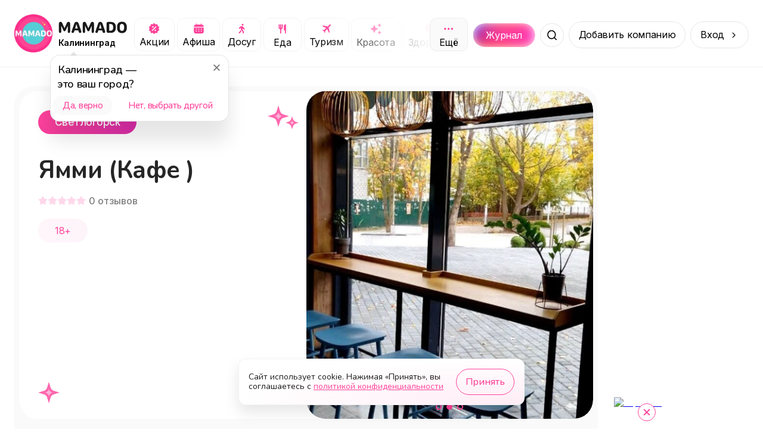

--- FILE ---
content_type: text/html; charset=utf-8
request_url: https://mamado.su/kaliningrad/iammi-kafe-id24990
body_size: 22855
content:
<!DOCTYPE html><html lang="ru"><head><meta charSet="utf-8" data-next-head=""/><meta name="viewport" content="width=device-width, initial-scale=1, maximum-scale=1" data-next-head=""/><title data-next-head="">Ямми (Кафе ) (Светлогорск) | MAMADO</title><meta name="description" content="Будем рады видеть вас в нашей компании. Обязательно расскажите, что нашли нас в приложении MAMADO - MAMADO" data-next-head=""/><link rel="apple-touch-icon" sizes="180x180" href="/apple-touch-icon.png" data-next-head=""/><link rel="icon" type="image/png" sizes="32x32" href="/favicon-32x32.png" data-next-head=""/><link rel="icon" type="image/png" sizes="16x16" href="/favicon-16x16.png" data-next-head=""/><link rel="manifest" href="/site.webmanifest" data-next-head=""/><link rel="canonical" href="https://mamado.su/kaliningrad/iammi-kafe-id24990" data-next-head=""/><meta name="msapplication-TileColor" content="#FF439A" data-next-head=""/><meta name="theme-color" content="#FFFFFF" data-next-head=""/><meta property="og:title" content="Ямми (Кафе ) (Светлогорск) | MAMADO" data-next-head=""/><meta property="og:site_name" content="MAMADO" data-next-head=""/><meta property="og:url" content="https://mamado.su/kaliningrad/iammi-kafe-id24990" data-next-head=""/><meta property="og:type" content="website" data-next-head=""/><meta property="og:description" content="Будем рады видеть вас в нашей компании. Обязательно расскажите, что нашли нас в приложении MAMADO - MAMADO" data-next-head=""/><meta property="og:image" content="https://cdn-imgproxy.mamado.su/g8mRBMAW1UQOYCEhNKAKV92ZYi-unXNupilUgL2kQ70/rs:fit:400:300:1/g:ce/q:90/czM6Ly9tYW1hZG8t/YXBpLXByb2R1Y3Rp/b24vc3RvcmFnZS8x/MTk2MjQwL1hYWEwu/anBlZw.webp" data-next-head=""/><meta property="og:locale" content="ru_RU" data-next-head=""/><meta name="yandex-verification" content="cebda038b40bd422"/><meta name="google-site-verification" content="WvFTFfPFP1TGlvlH1pLykng13OCR-s1Q9oeBU4lo8ck"/><link rel="dns-prefetch" href="https://www.googletagmanager.com/"/><link rel="preconnect" href="https://api2.mamado.su"/><link rel="dns-prefetch" href="https://yastatic.net/"/><link rel="dns-prefetch" href="https://firebase.googleapis.com"/><link rel="preconnect" href="https://firebase.googleapis.com" crossorigin="anonymous"/><link rel="preload" href="/_next/static/media/3131c862d4942660-s.p.woff2" as="font" type="font/woff2" crossorigin="anonymous" data-next-font="size-adjust"/><link rel="preload" href="/_next/static/media/ee40bb094c99a29a-s.p.woff2" as="font" type="font/woff2" crossorigin="anonymous" data-next-font="size-adjust"/><link rel="preload" href="/_next/static/media/21350d82a1f187e9-s.p.woff2" as="font" type="font/woff2" crossorigin="anonymous" data-next-font="size-adjust"/><link rel="preload" href="/_next/static/media/e4af272ccee01ff0-s.p.woff2" as="font" type="font/woff2" crossorigin="anonymous" data-next-font="size-adjust"/><link rel="preload" href="/_next/static/css/0897233f5e45026b.css" as="style"/><link rel="preload" href="/_next/static/css/368208fc3ef9f852.css" as="style"/><link rel="preload" href="/_next/static/css/ef117d395e8ba089.css" as="style"/><link rel="preload" href="/_next/static/css/3df955d5c62b365d.css" as="style"/><meta name="sentry-trace" content="50b9e5e53138f42ce41b9f0b40013f2a-d5cfd75977eb12e7-1"/><meta name="baggage" content="sentry-environment=production,sentry-public_key=049f87aa76edb4e9e2a60932d9664787,sentry-trace_id=50b9e5e53138f42ce41b9f0b40013f2a,sentry-org_id=1055394,sentry-transaction=GET%20%2F%5Bcity%5D%2F%5Bcategory%5D,sentry-sampled=true,sentry-sample_rand=0.6099182629139385,sentry-sample_rate=1"/><style data-next-head="">
                    html body {
                        background: #FFF;
                    }
                    #__next {
                        overflow: unset !important;
                    }</style><link rel="stylesheet" href="/_next/static/css/0897233f5e45026b.css" data-n-g=""/><link rel="stylesheet" href="/_next/static/css/368208fc3ef9f852.css" data-n-p=""/><link rel="stylesheet" href="/_next/static/css/ef117d395e8ba089.css" data-n-p=""/><link rel="stylesheet" href="/_next/static/css/3df955d5c62b365d.css" data-n-p=""/><noscript data-n-css=""></noscript><script defer="" noModule="" src="/_next/static/chunks/polyfills-42372ed130431b0a.js"></script><script src="/_next/static/chunks/webpack-9779cdb677b58dc2.js" defer=""></script><script src="/_next/static/chunks/framework-64daaf6d9b6fa50f.js" defer=""></script><script src="/_next/static/chunks/main-104af56ace976099.js" defer=""></script><script src="/_next/static/chunks/pages/_app-0261072f071115ec.js" defer=""></script><script src="/_next/static/chunks/2bd5674f-f290a2bf267ef240.js" defer=""></script><script src="/_next/static/chunks/07c2d338-3242864927310521.js" defer=""></script><script src="/_next/static/chunks/e551c04b-efc4cc2d8d0c0db3.js" defer=""></script><script src="/_next/static/chunks/4587-2302e27646105623.js" defer=""></script><script src="/_next/static/chunks/8939-7757e664a017f807.js" defer=""></script><script src="/_next/static/chunks/9021-3a53741bda3fd84e.js" defer=""></script><script src="/_next/static/chunks/3287-ab239a0d0cc21971.js" defer=""></script><script src="/_next/static/chunks/1687-38d86245086518e9.js" defer=""></script><script src="/_next/static/chunks/5605-02abf3a8fe974faa.js" defer=""></script><script src="/_next/static/chunks/845-77193f7a3adde219.js" defer=""></script><script src="/_next/static/chunks/6525-4e8a813f65a8931e.js" defer=""></script><script src="/_next/static/chunks/2174-dd8d29b81d31345a.js" defer=""></script><script src="/_next/static/chunks/5515-7e8b01e082446f56.js" defer=""></script><script src="/_next/static/chunks/8898-3d8b67b8d2032d41.js" defer=""></script><script src="/_next/static/chunks/4287-3062e683dd79d031.js" defer=""></script><script src="/_next/static/chunks/7259-fcea65350058a6b1.js" defer=""></script><script src="/_next/static/chunks/8647-7f9e27f11063970a.js" defer=""></script><script src="/_next/static/chunks/pages/%5Bcity%5D/%5Bcategory%5D-e687588abd9403bf.js" defer=""></script><script src="/_next/static/3l654aRv252g2XeHgSuT3/_buildManifest.js" defer=""></script><script src="/_next/static/3l654aRv252g2XeHgSuT3/_ssgManifest.js" defer=""></script></head><body><div id="__next"><style>
    #nprogress {
      pointer-events: none;
    }
    #nprogress .bar {
      background: #5ec6c7;
      position: fixed;
      z-index: 9999;
      top: 0;
      left: 0;
      width: 100%;
      height: 3px;
    }
    #nprogress .peg {
      display: block;
      position: absolute;
      right: 0px;
      width: 100px;
      height: 100%;
      box-shadow: 0 0 10px #5ec6c7, 0 0 5px #5ec6c7;
      opacity: 1;
      -webkit-transform: rotate(3deg) translate(0px, -4px);
      -ms-transform: rotate(3deg) translate(0px, -4px);
      transform: rotate(3deg) translate(0px, -4px);
    }
    #nprogress .spinner {
      display: block;
      position: fixed;
      z-index: 1031;
      top: 15px;
      right: 15px;
    }
    #nprogress .spinner-icon {
      width: 18px;
      height: 18px;
      box-sizing: border-box;
      border: solid 2px transparent;
      border-top-color: #5ec6c7;
      border-left-color: #5ec6c7;
      border-radius: 50%;
      -webkit-animation: nprogresss-spinner 400ms linear infinite;
      animation: nprogress-spinner 400ms linear infinite;
    }
    .nprogress-custom-parent {
      overflow: hidden;
      position: relative;
    }
    .nprogress-custom-parent #nprogress .spinner,
    .nprogress-custom-parent #nprogress .bar {
      position: absolute;
    }
    @-webkit-keyframes nprogress-spinner {
      0% {
        -webkit-transform: rotate(0deg);
      }
      100% {
        -webkit-transform: rotate(360deg);
      }
    }
    @keyframes nprogress-spinner {
      0% {
        transform: rotate(0deg);
      }
      100% {
        transform: rotate(360deg);
      }
    }
  </style><main class="__variable_cb5c95 __variable_a697fb"><script type="application/ld+json">{"@context":"https://schema.org","@type":"BreadcrumbList","itemListElement":[{"@type":"ListItem","name":"Главная","item":"https://mamado.su","position":1},{"@type":"ListItem","name":"Калининград","item":"https://mamado.su/kaliningrad","position":2},{"@type":"ListItem","name":"Ямми (Кафе ) (Светлогорск)","position":3}]}</script><header class="styles_header__udZKm"><div class="styles_container__oVzBv"><div class="styles_logo__6zrBN"><a class="styles_outer__iALNx" href="/kaliningrad"><img alt="MAMADO" draggable="false" loading="lazy" width="64" height="64" decoding="async" data-nimg="1" style="color:transparent" src="/_next/static/media/logo.674f0e35.webp"/></a><div class="styles_logo__info__DGzQH"><a href="/kaliningrad"><img alt="MAMADO" draggable="false" loading="lazy" width="120" height="21" decoding="async" data-nimg="1" style="color:transparent" src="/_next/static/media/mamado.2d4a4fd7.svg"/></a><div class="styles_city__jMMz4" id="change-city"><span>Калининград</span></div></div></div><div class="styles_categories__dGJxX"><div class="styles_categories__item__IIW8w"><a class="styles_category__iUMY0" rel="canonical" href="/kaliningrad/e/akcii"><img alt="Категория Акции" draggable="false" loading="lazy" width="21" height="20" decoding="async" data-nimg="1" style="color:transparent" src="/_next/static/media/promo.e8b7f576.svg"/><span>Акции</span></a></div><div class="styles_categories__item__IIW8w"><a class="styles_category__iUMY0" rel="canonical" href="/kaliningrad/e/afisha"><img alt="Категория Афиша" draggable="false" loading="lazy" width="21" height="20" decoding="async" data-nimg="1" style="color:transparent" src="/_next/static/media/afisha.804c4893.svg"/><span>Афиша</span></a></div><div class="styles_categories__item__IIW8w"><a class="styles_category__iUMY0" rel="canonical" href="/kaliningrad/dosug"><img alt="Категория Досуг" draggable="false" loading="lazy" width="21" height="20" decoding="async" data-nimg="1" style="color:transparent" src="/_next/static/media/leisure.72ea52b5.svg"/><span>Досуг</span></a></div><div class="styles_categories__item__IIW8w"><a class="styles_category__iUMY0" rel="canonical" href="/kaliningrad/eda"><img alt="Категория Еда" draggable="false" loading="lazy" width="21" height="21" decoding="async" data-nimg="1" style="color:transparent" src="/_next/static/media/food.85aaf703.svg"/><span>Еда</span></a></div><div class="styles_categories__item__IIW8w"><a class="styles_category__iUMY0" rel="canonical" href="/kaliningrad/turizm"><img alt="Категория Туризм" draggable="false" loading="lazy" width="21" height="20" decoding="async" data-nimg="1" style="color:transparent" src="/_next/static/media/plane.c5e2d86a.svg"/><span>Туризм</span></a></div><div class="styles_categories__item__IIW8w"><a class="styles_category__iUMY0" rel="canonical" href="/kaliningrad/krasota"><img alt="Категория Красота" draggable="false" loading="lazy" width="21" height="21" decoding="async" data-nimg="1" style="color:transparent" src="/_next/static/media/beauty.682d47db.svg"/><span>Красота</span></a></div><div class="styles_categories__item__IIW8w"><a class="styles_category__iUMY0" rel="canonical" href="/kaliningrad/zdorovye"><img alt="Категория Здоровье" draggable="false" loading="lazy" width="21" height="21" decoding="async" data-nimg="1" style="color:transparent" src="/_next/static/media/health.30b333f5.svg"/><span>Здоровье</span></a></div><div class="styles_categories__item__IIW8w"><a class="styles_category__iUMY0" rel="canonical" href="/kaliningrad/obucheniye"><img alt="Категория Обучение" draggable="false" loading="lazy" width="21" height="20" decoding="async" data-nimg="1" style="color:transparent" src="/_next/static/media/edu.5929d8a2.svg"/><span>Обучение</span></a></div><div class="styles_categories__item__IIW8w"><a class="styles_category__iUMY0" rel="canonical" href="/kaliningrad/sport"><img alt="Категория Спорт" draggable="false" loading="lazy" width="21" height="21" decoding="async" data-nimg="1" style="color:transparent" src="/_next/static/media/sport.1d86fc01.svg"/><span>Спорт</span></a></div><div class="styles_categories__item__IIW8w"><a class="styles_category__iUMY0" rel="canonical" href="/kaliningrad/uslugi"><img alt="Категория Услуги" draggable="false" loading="lazy" width="21" height="20" decoding="async" data-nimg="1" style="color:transparent" src="/_next/static/media/service.ef5d486b.svg"/><span>Услуги</span></a></div><div class="styles_categories__item__IIW8w"><a class="styles_category__iUMY0" rel="canonical" href="/kaliningrad/pokupki"><img alt="Категория Покупки" draggable="false" loading="lazy" width="21" height="21" decoding="async" data-nimg="1" style="color:transparent" src="/_next/static/media/cart.1fc2094f.svg"/><span>Покупки</span></a></div><div class="styles_categories__item__IIW8w"><a class="styles_category__iUMY0" rel="canonical" href="/kaliningrad/online"><img alt="Категория Онлайн" draggable="false" loading="lazy" width="21" height="20" decoding="async" data-nimg="1" style="color:transparent" src="/_next/static/media/online.8dad825f.svg"/><span>Онлайн</span></a></div></div><div class="styles_search__outer__gZphf"><a class="styles_journal__aBWh4" href="/journal/kaliningrad"><div class="styles_journal__block__UmZGi">Журнал</div></a><div class="styles_wrapper__Cmofq"><div class="styles_slide__Vjq0M"><input class="styles_input___nfZW" placeholder="Начните вводить" value=""/><div class="styles_types__uEBCx"><span>Места</span></div></div><button class="styles_button__crbxa" aria-label="Поиск"></button></div></div><span class="styles_button__wkn_z">Добавить компанию</span><div class="styles_button__wkn_z styles_button__arrow__iM542">Вход</div><button aria-label="Меню" class="styles_menu__Hm8IV"></button></div></header><div class="styles_outer__hJ_Gf styles_outer__iQQB4"><div class="styles_container__uy2Fp"><div class="styles_row__H7HKH"><div class="styles_row__left__t_SmS"><div class="styles_outer__u0NCD"><div class="styles_header___Nu5Z"><div class="styles_header__left__sZVtK"><div class="styles_header__row__PRlTC"><div class="styles_header__badge__bpHXL styles_header__badge-city__NI_6R">Светлогорск</div><div class="styles_header__badge__bpHXL styles_header__badge-age__bENWz">18+</div></div><h1 class="styles_header__title__qjGY0" title="Ямми (Кафе )">Ямми (Кафе )</h1><div class="styles_rating__k_0Db"><div class="styles_rating__star__ae4Xx"></div><div class="styles_rating__star__ae4Xx"></div><div class="styles_rating__star__ae4Xx"></div><div class="styles_rating__star__ae4Xx"></div><div class="styles_rating__star__ae4Xx"></div><span class="styles_rating__count__ConSu">0<!-- --> <!-- -->отзывов</span></div><div class="styles_header__age__01tbf">18+</div></div><div class="styles_header__right__WxXin"><div class="swiper" style="border-radius:32px"><div class="swiper-wrapper"><div class="swiper-slide"><img alt="Ямми (Кафе )" draggable="false" loading="lazy" width="785" height="500" decoding="async" data-nimg="1" style="color:transparent;cursor:grab;background-size:cover;background-position:50% 50%;background-repeat:no-repeat;background-image:url(&quot;[data-uri]&quot;)" src="https://cdn-imgproxy.mamado.su/g8mRBMAW1UQOYCEhNKAKV92ZYi-unXNupilUgL2kQ70/rs:fit:400:300:1/g:ce/q:90/czM6Ly9tYW1hZG8t/YXBpLXByb2R1Y3Rp/b24vc3RvcmFnZS8x/MTk2MjQwL1hYWEwu/anBlZw.webp"/></div><div class="swiper-slide"><img alt="Ямми (Кафе )" draggable="false" loading="lazy" width="785" height="500" decoding="async" data-nimg="1" style="color:transparent;cursor:grab;background-size:cover;background-position:50% 50%;background-repeat:no-repeat;background-image:url(&quot;[data-uri]&quot;)" src="https://cdn-imgproxy.mamado.su/9xN8ZHb_wrUf8sCcEVGLKHRLKCFNE9UJAii2KWTxWjs/rs:fit:2000:2000:1/g:ce/q:90/czM6Ly9tYW1hZG8t/YXBpLXByb2R1Y3Rp/b24vc3RvcmFnZS8x/MTk2MjQxL1hYWEwu/anBlZw.webp"/></div><div class="swiper-slide"><img alt="Ямми (Кафе )" draggable="false" loading="lazy" width="785" height="500" decoding="async" data-nimg="1" style="color:transparent;cursor:grab;background-size:cover;background-position:50% 50%;background-repeat:no-repeat;background-image:url(&quot;[data-uri]&quot;)" src="https://cdn-imgproxy.mamado.su/mHpe50GfwDPfDjQ5RNcOj-eUE61xh-XrUmTjmBQwtXk/rs:fit:2000:2000:1/g:ce/q:90/czM6Ly9tYW1hZG8t/YXBpLXByb2R1Y3Rp/b24vc3RvcmFnZS8x/MTk2MjQyL1hYWEwu/anBlZw.webp"/></div></div><div class="swiper-pagination"></div></div></div></div><div class="styles_description__Gf_13"><h2 class="styles_description__title__px7Xb">О нас</h2><div class="styles_description__text__aTE_I">Будем рады видеть вас в нашей компании. Обязательно расскажите, что нашли нас в приложении MAMADO</div></div><div class="styles_specifications__XLWw_"><div class="styles_outer__WH1yV"><div class="styles_specifications__row__j2isC"><div class="styles_item__KtpAQ"><div class="styles_content__6wQ81 styles_content__age__6BTLS"><div class="styles_content__header__q2AkJ">18+ </div><div class="styles_content__text__ezQ1G">У нас основное направление услуг подходит для возраста посетителей: от 18+</div></div></div></div></div></div><div class="styles_wrapper__DnZ03 styles_wrapper__spread__G_80c"><div class="styles_wrapper__outer__S136t styles_wrapper__outer-transparent__KGc8n"><h2 class="styles_title__snu5G">Наши предложения и акции</h2><div class="styles_swiper__YzE8R"><div class="swiper styles_swiper__YzE8R styles_swiper__A7_G3"><div class="swiper-wrapper"><div class="swiper-slide styles_slide__4wFyy"><div class="styles_item__wbTlf"><svg aria-labelledby="jpvoj1j-aria" role="img" width="302" height="177" viewBox="0 0 302 177"><title id="jpvoj1j-aria">Loading...</title><rect role="presentation" x="0" y="0" width="100%" height="100%" clip-path="url(#jpvoj1j-diff)" style="fill:url(#jpvoj1j-animated-diff)"></rect><defs><clipPath id="jpvoj1j-diff"><rect x="0" y="0" rx="16" ry="16" width="301" height="177"></rect><path d="M 24.2 24.147 a 3.28 3.28 0 1 0 -2.48 3.333 a 3.333 3.333 0 0 1 -6.667 0 a 3.28 3.28 0 1 1 2.48 -3.333 A 5.334 5.334 0 0 1 16.667 29 a 0.666 0.666 0 0 1 1.333 0 a 4 4 0 1 0 8 0 a 0.667 0.667 0 0 1 1.333 0 a 5.333 5.333 0 0 1 -3.134 -4.853 z m -2.2 -0.48 a 2 2 0 1 1 0 -4 a 2 2 0 0 1 4 0 z m 6.494 0.213 a 3.333 3.333 0 0 1 -3.464 -3.344 a 0.667 0.667 0 1 0 1.333 0 a 2 2 0 1 1 1.731 2.996 a 2 2 0 1 1 -0.73 0.73 a 0.666 0.666 0 0 1 -0.034 -1.134 l 0.26 0.173 l 0.087 0.047 a 4.666 4.666 0 0 1 1.98 5.12 z"></path><path d="M 41.402 29.232 c -2.18 0 -3.48 -1.989 -3.48 -5.16 v -0.014 c 0 -3.172 1.3 -5.155 3.48 -5.155 c 2.181 0 3.493 1.983 3.493 5.155 v 0.013 c 0 3.172 -1.312 5.161 -3.493 5.161 z m 0 -1.073 c 1.415 0 2.256 -1.572 2.256 -4.088 v -0.013 c 0 -2.516 -0.84 -4.075 -2.256 -4.075 c -1.415 0 -2.242 1.559 -2.242 4.075 v 0.013 c 0 2.516 0.827 4.088 2.242 4.088 z m 4.93 -2.577 v -1.107 h 3.062 v -3.131 H 50.5 v 3.13 h 3.063 v 1.108 H 50.5 v 3.13 h -1.107 v -3.13 H 46.33 z"></path><circle cx="68" cy="24" r="3"></circle><path d="M 87.695 18.242 c 0 -0.364 0.137 -0.714 0.381 -0.972 s 0.575 -0.403 0.92 -0.403 c 0.344 0 0.675 0.145 0.919 0.403 c 0.243 0.258 0.38 0.608 0.38 0.972 c 0 0.365 -0.136 0.715 -0.38 0.973 a 1.265 1.265 0 0 1 -0.92 0.402 c -0.344 0 -0.675 -0.145 -0.919 -0.402 a 1.416 1.416 0 0 1 -0.38 -0.973 z m -0.934 3.962 l -0.078 0.034 l -0.217 0.1 c -0.444 0.21 -0.785 0.608 -0.94 1.095 l -0.07 0.223 c -0.152 0.482 -0.642 0.74 -1.097 0.579 c -0.455 -0.16 -0.699 -0.679 -0.547 -1.16 l 0.07 -0.224 c 0.309 -0.976 0.991 -1.773 1.88 -2.191 l 0.216 -0.1 a 4.221 4.221 0 1 1 1.79 -0.401 c 1.209 0 2.297 0.767 2.76 1.945 l 0.417 1.057 l 0.58 0.306 c 0.428 0.227 0.601 0.777 0.387 1.23 c -0.214 0.452 -0.734 0.635 -1.162 0.409 l -0.725 -0.381 a 1.342 1.342 0 0 1 -0.618 -0.702 l -0.26 -0.659 l -0.523 1.876 l 1.341 1.547 c 0.146 0.17 0.25 0.373 0.303 0.596 l 0.623 2.638 c 0.117 0.49 -0.165 0.989 -0.63 1.112 c -0.467 0.123 -0.935 -0.175 -1.052 -0.668 l -0.595 -2.523 l -1.915 -2.209 a 1.908 1.908 0 0 1 -0.398 -1.71 l 0.457 -1.82 h 0.003 z m -1.565 5.692 l 0.677 -1.788 c 0.057 0.086 0.122 0.166 0.19 0.247 l 1.102 1.272 l -0.393 1.037 c -0.065 0.171 -0.163 0.329 -0.287 0.46 l -1.671 1.768 a 0.835 0.835 0 1 1 -1.227 0 l 1.609 -1.7 z"></path><path d="M 104.514 29 v -8.497 h -0.11 l -2.508 1.818 v -1.299 l 2.625 -1.886 h 1.223 V 29 h -1.23 z m 4.211 0 l 4.43 -8.668 v -0.096 h -5.278 v -1.1 h 6.529 v 1.141 L 110.017 29 h -1.292 z m 6.754 0.068 a 0.896 0.896 0 1 1 -0.889 -0.888 c 0 -0.492 0.404 -0.889 0.889 -0.889 c 0.492 0 0.889 0.396 0.889 0.889 a 0.892 0.892 0 1 1 -0.889 0.888 z m 5.578 -10.165 c 1.805 0 3.712 1.272 3.712 4.984 v 0.013 c 0 3.364 -1.401 5.332 -3.794 5.332 c -1.654 0 -2.884 -0.97 -3.219 -2.426 l -0.021 -0.09 h 1.237 l 0.028 0.076 c 0.301 0.827 0.991 1.34 1.989 1.34 c 1.791 0 2.523 -1.75 2.598 -3.808 c 0.007 -0.075 0.007 -0.157 0.007 -0.232 h -0.13 c -0.363 0.806 -1.292 1.524 -2.625 1.524 c -1.853 0 -3.234 -1.408 -3.234 -3.302 v -0.013 c 0 -1.969 1.463 -3.398 3.452 -3.398 z m -0.006 5.64 c 1.278 0 2.249 -0.937 2.249 -2.222 v -0.007 c 0 -1.298 -0.978 -2.324 -2.229 -2.324 c -1.237 0 -2.228 1.005 -2.228 2.283 v 0.014 c 0 1.313 0.929 2.256 2.208 2.256 z m 10.705 1.1 h -0.376 V 29 h -1.189 v -7.37 h 1.189 v 3.084 h 0.376 l 2.851 -3.083 h 1.429 l -3.316 3.473 L 136.165 29 h -1.524 l -2.885 -3.356 z m 6.96 3.357 h -1.19 v -7.37 h 1.442 l 2.625 5.716 h 0.11 l 2.638 -5.715 h 1.381 V 29 h -1.189 v -5.243 h -0.13 l -2.324 5.038 h -0.916 l -2.318 -5.038 h -0.129 V 29 z"></path><path d="M 29.333 45.333 l -4 -3.506 a 2 2 0 0 0 -2.666 0 l -4 3.506 A 2.001 2.001 0 0 0 18 46.84 v 5.827 a 2 2 0 0 0 2 2 h 8 a 2 2 0 0 0 2 -2 v -5.834 a 2 2 0 0 0 -0.667 -1.5 z m -4 8 h -2.666 V 50 a 0.667 0.667 0 1 1 1.666 -0.667 h 1.334 a 0.667 0.667 0 1 1 1.666 0.667 v 3.333 z m 3.334 -0.666 a 0.667 0.667 0 1 1 -0.667 0.666 h -1.333 V 50 a 2 2 0 0 0 -2 -2 h -1.334 a 2 2 0 0 0 -2 2 v 3.333 H 20 a 0.667 0.667 0 1 1 -0.667 -0.666 v -5.834 a 0.666 0.666 0 0 1 1.227 -0.5 l 4 -3.5 a 0.667 0.667 0 0 1 0.88 0 l 4 3.5 a 0.668 0.668 0 0 1 1.227 0.5 v 5.834 z"></path><path d="M 38.844 48.516 v -1.108 h 1.333 c 1.25 0 2.05 -0.724 2.05 -1.757 v -0.013 c 0 -0.971 -0.717 -1.6 -1.954 -1.6 c -1.19 0 -1.97 0.581 -2.092 1.572 l -0.007 0.055 h -1.217 l 0.014 -0.13 c 0.17 -1.627 1.435 -2.632 3.35 -2.632 c 1.852 0 3.164 1.1 3.164 2.639 v 0.014 c 0 1.073 -0.745 1.982 -1.838 2.249 v 0.11 c 1.257 0.129 2.187 1.01 2.187 2.419 v 0.014 c 0 1.627 -1.559 2.884 -3.541 2.884 c -2.037 0 -3.466 -1.06 -3.603 -2.72 l -0.006 -0.082 H 37.9 l 0.007 0.054 c 0.123 1.005 1.046 1.614 2.372 1.614 c 1.381 0 2.297 -0.725 2.297 -1.785 V 50.3 c 0 -1.1 -0.854 -1.784 -2.345 -1.784 h -1.387 z m 9.666 4.614 c -2.099 0 -3.397 -1.45 -3.397 -3.808 v -0.013 c 0 -2.366 1.298 -3.808 3.397 -3.808 c 2.099 0 3.398 1.442 3.398 3.808 v 0.013 c 0 2.359 -1.3 3.808 -3.398 3.808 z m 0 -1.053 c 1.395 0 2.18 -1.018 2.18 -2.755 v -0.013 c 0 -1.744 -0.785 -2.755 -2.18 -2.755 s -2.18 1.011 -2.18 2.755 v 0.013 c 0 1.737 0.785 2.755 2.18 2.755 z m 8.128 1.053 c -2.098 0 -3.397 -1.45 -3.397 -3.808 v -0.013 c 0 -2.366 1.299 -3.808 3.397 -3.808 c 2.099 0 3.398 1.442 3.398 3.808 v 0.013 c 0 2.359 -1.3 3.808 -3.398 3.808 z m 0 -1.053 c 1.395 0 2.18 -1.018 2.18 -2.755 v -0.013 c 0 -1.744 -0.785 -2.755 -2.18 -2.755 c -1.394 0 -2.18 1.011 -2.18 2.755 v 0.013 c 0 1.737 0.786 2.755 2.18 2.755 z m 6.754 -1.962 c -0.157 2.03 -0.786 2.953 -2.016 2.953 c -0.253 0 -0.444 -0.04 -0.54 -0.075 V 51.92 c 0.061 0.02 0.246 0.048 0.424 0.048 c 0.676 0 0.95 -0.855 1.025 -1.949 l 0.315 -4.388 h 4.819 V 53 h -1.19 v -6.385 h -2.563 l -0.274 3.5 z m 9.12 3.015 c -2.099 0 -3.398 -1.45 -3.398 -3.808 v -0.013 c 0 -2.366 1.3 -3.808 3.398 -3.808 c 2.099 0 3.397 1.442 3.397 3.808 v 0.013 c 0 2.359 -1.299 3.808 -3.397 3.808 z m 0 -1.053 c 1.394 0 2.18 -1.018 2.18 -2.755 v -0.013 c 0 -1.744 -0.786 -2.755 -2.18 -2.755 c -1.395 0 -2.18 1.011 -2.18 2.755 v 0.013 c 0 1.737 0.785 2.755 2.18 2.755 z m 9.81 -5.462 h -3.528 V 53 h -1.19 v -7.37 h 4.718 v 0.985 z M 83.832 53 v -7.37 h 1.19 v 5.497 h 0.11 l 3.643 -5.496 h 1.19 V 53 h -1.19 v -5.496 h -0.11 L 85.023 53 h -1.19 z m 13.816 0 h -1.19 v -3.07 h -0.108 c -0.397 0.28 -0.964 0.445 -1.757 0.445 c -1.778 0 -2.7 -1.066 -2.7 -2.639 v -2.105 h 1.189 v 2.105 c 0 0.971 0.506 1.586 1.51 1.586 c 0.924 0 1.56 -0.239 1.867 -0.58 V 45.63 h 1.19 V 53 z m 5.073 0.13 c -2.106 0 -3.377 -1.477 -3.377 -3.787 v -0.007 c 0 -2.276 1.299 -3.835 3.302 -3.835 s 3.219 1.49 3.219 3.691 v 0.465 h -5.304 c 0.034 1.525 0.875 2.413 2.187 2.413 c 0.998 0 1.614 -0.471 1.812 -0.916 l 0.027 -0.061 h 1.19 l -0.014 0.054 c -0.253 0.998 -1.306 1.983 -3.042 1.983 z m -0.082 -6.57 c -1.094 0 -1.928 0.746 -2.058 2.147 h 4.075 c -0.124 -1.456 -0.93 -2.147 -2.017 -2.147 z m 7.944 6.57 c -2.065 0 -3.384 -1.497 -3.384 -3.835 v -0.014 c 0 -2.29 1.312 -3.78 3.377 -3.78 c 1.791 0 2.864 1.032 3.083 2.345 l 0.007 0.04 h -1.183 l -0.007 -0.02 c -0.184 -0.724 -0.841 -1.312 -1.9 -1.312 c -1.326 0 -2.16 1.066 -2.16 2.727 v 0.014 c 0 1.695 0.847 2.782 2.16 2.782 c 0.991 0 1.62 -0.437 1.893 -1.258 l 0.014 -0.04 l 1.176 -0.008 l -0.014 0.076 c -0.301 1.333 -1.292 2.283 -3.062 2.283 z m 6.234 -3.486 h -0.376 V 53 h -1.189 v -7.37 h 1.189 v 3.084 h 0.376 l 2.851 -3.083 h 1.428 l -3.315 3.472 L 121.226 53 h -1.524 l -2.885 -3.356 z m 5.77 3.356 v -7.37 h 1.189 v 5.497 h 0.11 l 3.643 -5.496 h 1.19 V 53 h -1.19 v -5.496 h -0.109 L 123.776 53 h -1.189 z m 11.266 -8.395 c -1.408 0 -2.345 -0.97 -2.345 -2.242 h 1.067 c 0 0.745 0.485 1.436 1.278 1.436 c 0.807 0 1.278 -0.69 1.278 -1.436 h 1.067 c 0 1.272 -0.937 2.242 -2.345 2.242 z M 130.784 53 v -7.37 h 1.189 v 5.497 h 0.109 l 3.644 -5.496 h 1.189 V 53 h -1.189 v -5.496 h -0.109 L 131.973 53 h -1.189 z m 13.043 0 h -1.189 v -7.37 h 1.442 l 2.625 5.716 h 0.109 l 2.639 -5.715 h 1.381 V 53 h -1.19 v -5.243 h -0.129 l -2.325 5.038 h -0.916 l -2.317 -5.038 h -0.13 V 53 z m 9.707 2.584 c -0.157 0 -0.362 -0.014 -0.526 -0.041 v -0.978 c 0.144 0.028 0.328 0.035 0.492 0.035 c 0.677 0 1.087 -0.308 1.354 -1.156 l 0.136 -0.437 l -2.727 -7.376 h 1.271 l 2.024 6.063 h 0.109 l 2.017 -6.063 h 1.251 l -2.878 7.82 c -0.609 1.654 -1.217 2.133 -2.523 2.133 z m 9.058 -2.447 c -1.572 0 -2.768 -0.78 -2.919 -1.969 l -0.007 -0.055 h 1.21 l 0.014 0.055 c 0.151 0.602 0.807 0.984 1.702 0.984 c 1.087 0 1.73 -0.526 1.73 -1.258 v -0.013 c 0 -0.8 -0.602 -1.17 -1.73 -1.17 h -1.148 v -0.983 h 1.148 c 0.944 0 1.47 -0.376 1.47 -1.142 v -0.014 c 0 -0.629 -0.485 -1.094 -1.429 -1.094 c -0.841 0 -1.476 0.377 -1.592 0.964 l -0.007 0.035 h -1.162 l 0.006 -0.048 c 0.171 -1.183 1.251 -1.935 2.755 -1.935 c 1.648 0 2.591 0.814 2.591 1.99 v 0.013 c 0 0.745 -0.485 1.422 -1.217 1.593 v 0.11 c 0.971 0.211 1.484 0.799 1.484 1.62 v 0.013 c 0 1.367 -1.183 2.304 -2.899 2.304 z m 7.541 -0.007 c -2.106 0 -3.377 -1.477 -3.377 -3.787 v -0.007 c 0 -2.276 1.298 -3.835 3.301 -3.835 s 3.22 1.49 3.22 3.691 v 0.465 h -5.305 c 0.035 1.525 0.875 2.413 2.188 2.413 c 0.998 0 1.613 -0.471 1.811 -0.916 l 0.028 -0.061 h 1.189 l -0.013 0.054 c -0.253 0.998 -1.306 1.983 -3.042 1.983 z m -0.082 -6.57 c -1.094 0 -1.928 0.746 -2.058 2.147 h 4.074 c -0.123 -1.456 -0.93 -2.147 -2.016 -2.147 z m 7.991 -1.955 c -1.408 0 -2.345 -0.97 -2.345 -2.242 h 1.067 c 0 0.745 0.485 1.436 1.278 1.436 c 0.807 0 1.278 -0.69 1.278 -1.436 h 1.067 c 0 1.272 -0.937 2.242 -2.345 2.242 z M 174.973 53 v -7.37 h 1.189 v 5.497 h 0.11 l 3.643 -5.496 h 1.19 V 53 h -1.19 v -5.496 h -0.109 L 176.162 53 h -1.189 z m 12.011 0 v -9.864 h 1.429 l 3.377 8.23 h 0.109 l 3.377 -8.23 h 1.429 V 53 h -1.149 v -7.533 h -0.075 L 192.364 53 h -1.039 l -3.117 -7.533 h -0.076 V 53 h -1.148 z m 13.323 0 h -1.23 v -9.864 h 5.852 v 1.107 h -4.622 V 53 z m 7.39 0.068 c -0.273 0 -0.464 -0.047 -0.546 -0.088 v -1.101 c 0.082 0.02 0.252 0.055 0.546 0.055 c 0.739 0 1.224 -0.315 1.614 -1.04 l -3.37 -7.758 h 1.312 l 2.646 6.391 h 0.109 l 2.584 -6.391 h 1.278 l -3.021 7.04 c -0.8 1.867 -1.49 2.892 -3.152 2.892 z"></path><path d="M 17.895 85 V 70.908 h 5.39 c 2.588 0 4.17 1.358 4.17 3.506 v 0.02 c 0 1.455 -1.074 2.783 -2.432 3.027 v 0.156 c 1.924 0.244 3.145 1.563 3.145 3.418 v 0.02 c 0 2.47 -1.777 3.945 -4.775 3.945 h -5.498 z m 5.02 -12.54 h -3.263 v 4.522 h 2.813 c 2.129 0 3.213 -0.761 3.213 -2.246 v -0.02 c 0 -1.425 -1.016 -2.255 -2.764 -2.255 z m 0.048 6.036 h -3.31 v 4.951 h 3.476 c 2.119 0 3.232 -0.86 3.232 -2.48 v -0.02 c 0 -1.62 -1.152 -2.45 -3.398 -2.45 z M 29.38 85 l 3.603 -5.264 l -3.642 -5.263 h 2.002 l 2.5 3.916 h 0.156 l 2.47 -3.916 h 1.905 L 34.8 79.668 L 38.423 85 H 36.43 l -2.49 -3.975 h -0.157 L 31.284 85 H 29.38 z m 14.659 0.186 c -2.998 0 -4.854 -2.07 -4.854 -5.44 v -0.02 c 0 -3.378 1.856 -5.439 4.854 -5.439 s 4.853 2.06 4.853 5.44 v 0.02 c 0 3.368 -1.855 5.439 -4.853 5.439 z m 0 -1.504 c 1.992 0 3.115 -1.455 3.115 -3.936 v -0.02 c 0 -2.49 -1.123 -3.935 -3.115 -3.935 c -1.992 0 -3.116 1.445 -3.116 3.936 v 0.02 c 0 2.48 1.123 3.935 3.116 3.935 z m 7.022 4.101 h -1.582 v -4.19 h 0.879 c 0.771 -0.507 1.152 -1.835 1.25 -3.251 l 0.41 -5.87 h 7.178 v 9.122 h 1.68 v 4.19 h -1.583 V 85 h -8.232 v 2.783 z m 6.435 -4.19 V 75.88 h -3.974 l -0.332 4.502 c -0.098 1.28 -0.371 2.402 -0.87 3.056 v 0.157 h 5.176 z M 69.197 85 v -4.766 h -5.214 V 85 h -1.7 V 74.473 h 1.7 v 4.355 h 5.215 v -4.355 h 1.699 V 85 h -1.7 z m 8.576 0.186 c -2.999 0 -4.854 -2.07 -4.854 -5.44 v -0.02 c 0 -3.378 1.855 -5.439 4.853 -5.439 c 2.998 0 4.854 2.06 4.854 5.44 v 0.02 c 0 3.368 -1.856 5.439 -4.853 5.439 z m 0 -1.504 c 1.992 0 3.115 -1.455 3.115 -3.936 v -0.02 c 0 -2.49 -1.123 -3.935 -3.115 -3.935 c -1.993 0 -3.116 1.445 -3.116 3.936 v 0.02 c 0 2.48 1.123 3.935 3.115 3.935 z m 11.26 -10.674 c -2.012 0 -3.35 -1.387 -3.35 -3.203 h 1.524 c 0 1.064 0.693 2.05 1.826 2.05 c 1.152 0 1.826 -0.986 1.826 -2.05 h 1.524 c 0 1.816 -1.338 3.203 -3.35 3.203 z M 84.647 85 V 74.473 h 1.7 v 7.851 h 0.156 l 5.205 -7.851 h 1.699 V 85 h -1.7 v -7.852 h -0.155 L 86.346 85 h -1.699 z m 20.519 0.195 c -3.222 0 -4.902 -2.197 -4.902 -6.416 v -0.02 c 0 -5.585 1.553 -7.968 5.313 -8.144 l 1.054 -0.049 c 0.84 -0.039 1.836 -0.195 2.744 -0.566 v 1.504 c -0.332 0.312 -1.445 0.566 -2.666 0.625 l -1.074 0.049 c -2.451 0.107 -3.515 1.25 -3.906 4.12 l -0.029 0.216 h 0.156 c 0.713 -1.26 1.973 -1.944 3.564 -1.944 c 2.832 0 4.649 2.022 4.649 5.196 v 0.02 c 0 3.339 -1.865 5.41 -4.903 5.41 z m 0 -1.504 c 2.012 0 3.164 -1.435 3.164 -3.906 v -0.02 c 0 -2.353 -1.152 -3.69 -3.164 -3.69 c -2.011 0 -3.164 1.337 -3.164 3.69 v 0.02 c 0 2.47 1.153 3.906 3.164 3.906 z M 112.091 85 V 74.473 h 1.699 v 7.851 h 0.156 l 5.206 -7.851 h 1.699 V 85 h -1.699 v -7.852 h -0.157 L 113.79 85 h -1.699 z m 13.78 -4.121 c -0.225 2.9 -1.123 4.219 -2.881 4.219 c -0.361 0 -0.635 -0.059 -0.771 -0.108 v -1.533 c 0.088 0.03 0.351 0.068 0.605 0.068 c 0.967 0 1.358 -1.22 1.465 -2.783 l 0.449 -6.27 h 6.885 V 85 h -1.699 v -9.121 h -3.662 l -0.391 5 z m 12.599 4.306 c -3.008 0 -4.825 -2.109 -4.825 -5.41 v -0.01 c 0 -3.251 1.856 -5.478 4.717 -5.478 c 2.861 0 4.6 2.129 4.6 5.273 v 0.665 h -7.578 c 0.048 2.177 1.25 3.447 3.125 3.447 c 1.425 0 2.304 -0.674 2.587 -1.309 l 0.04 -0.088 h 1.699 l -0.02 0.078 c -0.361 1.426 -1.865 2.833 -4.345 2.833 z m -0.118 -9.384 c -1.562 0 -2.754 1.052 -2.754 2.551 v 0.02 c 0 1.454 1.086 2.577 2.753 2.577 c 1.562 0 2.758 -1.086 2.758 -2.577 v -0.02 c 0 -1.516 -1.096 -2.55 -2.758 -2.55 z" fill="#000"></path><path d=" M 30.189 104.517 l -3.968 -0.576 l -1.773 -3.596 a 0.501 0.501 0 0 0 -0.897 0 l -1.773 3.596 l -3.967 0.576 a 0.501 0.501 0 0 0 -0.277 0.853 l 2.87 2.799 l -0.678 3.951 a 0.499 0.499 0 0 0.725 0.527 L 24 110.781 l 3.548 1.866 a 0.498 0.498 0 0 0.725 -0.527 l -0.678 -3.951 l 2.87 -2.799 a 0.498 0.498 0 0 0 -0.277 -0.853 z  M 46.189 104.517 l -3.968 -0.576 l -1.773 -3.596 a 0.501 0.501 0 0 0 -0.897 0 l -1.773 3.596 l -3.967 0.576 a 0.501 0.501 0 0 0 -0.277 0.853 l 2.87 2.799 l -0.678 3.951 a 0.499 0.499 0 0 0.725 0.527 L 40 110.781 l 3.548 1.866 a 0.498 0.498 0 0 0.725 -0.527 l -0.678 -3.951 l 2.87 -2.799 a 0.498 0.498 0 0 0 -0.277 -0.853 z  M 62.189 104.517 l -3.968 -0.576 l -1.773 -3.596 a 0.501 0.501 0 0 0 -0.897 0 l -1.773 3.596 l -3.967 0.576 a 0.501 0.501 0 0 0 -0.277 0.853 l 2.87 2.799 l -0.678 3.951 a 0.499 0.499 0 0 0.725 0.527 L 56 110.781 l 3.548 1.866 a 0.498 0.498 0 0 0.725 -0.527 l -0.678 -3.951 l 2.87 -2.799 a 0.498 0.498 0 0 0 -0.277 -0.853 z  M 78.189 104.517 l -3.967 -0.576 l -1.774 -3.596 a 0.501 0.501 0 0 0 -0.897 0 l -1.773 3.596 l -3.967 0.576 a 0.501 0.501 0 0 0 -0.277 0.853 l 2.87 2.799 l -0.678 3.951 a 0.499 0.499 0 0 0.725 0.527 L 72 110.781 l 3.548 1.866 a 0.498 0.498 0 0 0.725 -0.527 l -0.678 -3.951 l 2.87 -2.799 a 0.498 0.498 0 0 0 -0.277 -0.853 z  M 94.189 104.517 l -3.967 -0.576 l -1.774 -3.596 a 0.501 0.501 0 0 0 -0.897 0 l -1.773 3.596 l -3.967 0.576 a 0.501 0.501 0 0 0 -0.277 0.853 l 2.87 2.799 l -0.678 3.951 a 0.499 0.499 0 0 0.725 0.527 L 88 110.781 l 3.548 1.866 a 0.498 0.498 0 0 0.725 -0.527 l -0.678 -3.951 l 2.87 -2.799 a 0.498 0.498 0 0 0 -0.277 -0.853 z "></path><path d="M 110.341 112.232 c -1.839 0 -3.152 -1.182 -3.295 -2.761 l -0.007 -0.075 h 1.183 l 0.007 0.054 c 0.116 0.944 0.97 1.696 2.125 1.696 c 1.313 0 2.215 -0.937 2.215 -2.27 v -0.014 c 0 -1.312 -0.916 -2.249 -2.194 -2.249 c -0.656 0 -1.217 0.199 -1.641 0.602 a 2.3 2.3 0 0 0 -0.451 0.588 h -1.066 l 0.519 -5.667 h 5.49 v 1.1 h -4.519 l -0.335 3.336 h 0.109 c 0.438 -0.663 1.21 -1.025 2.106 -1.025 c 1.852 0 3.185 1.388 3.185 3.295 v 0.013 c 0 1.99 -1.428 3.377 -3.431 3.377 z m 5.633 -0.164 a 0.896 0.896 0 1 1 -0.889 -0.888 c 0 -0.492 0.404 -0.889 0.889 -0.889 a 0.888 0.888 0 1 1 0 1.777 z m 5.653 0.164 c -2.18 0 -3.479 -1.989 -3.479 -5.161 v -0.013 c 0 -3.172 1.299 -5.155 3.479 -5.155 c 2.181 0 3.494 1.983 3.494 5.155 v 0.013 c 0 3.172 -1.313 5.161 -3.494 5.161 z m 0 -1.073 c 1.416 0 2.256 -1.572 2.256 -4.088 v -0.013 c 0 -2.516 -0.84 -4.075 -2.256 -4.075 c -1.415 0 -2.242 1.559 -2.242 4.075 v 0.013 c 0 2.516 0.827 4.088 2.242 4.088 z"></path><path d="M 41.331 151 H 39.8 v -8.545 h -4.963 V 151 h -1.531 v -9.864 h 8.025 V 151 z m 5.305 0.144 c -2.18 0 -3.514 -1.456 -3.514 -3.849 v -0.014 c 0 -2.385 1.34 -3.848 3.514 -3.848 c 2.167 0 3.507 1.456 3.507 3.848 v 0.014 c 0 2.393 -1.333 3.849 -3.507 3.849 z m 0 -1.238 c 1.271 0 1.996 -0.97 1.996 -2.611 v -0.014 c 0 -1.647 -0.724 -2.611 -1.996 -2.611 c -1.278 0 -1.996 0.964 -1.996 2.611 v 0.014 c 0 1.647 0.718 2.611 1.996 2.611 z m 5.524 3.042 h -1.367 v -3.131 h 0.601 c 0.547 -0.335 0.793 -1.244 0.861 -2.242 l 0.274 -3.999 h 5.36 v 6.241 h 1.161 v 3.131 h -1.36 V 151 h -5.53 v 1.948 z m 4.252 -3.131 v -5.058 h -2.605 l -0.205 2.878 c -0.068 0.854 -0.246 1.606 -0.58 2.064 v 0.116 h 3.39 z m 3.855 3.658 v -9.899 h 1.484 v 1.169 h 0.11 c 0.43 -0.813 1.243 -1.299 2.282 -1.299 c 1.873 0 3.077 1.497 3.077 3.835 v 0.014 c 0 2.351 -1.19 3.828 -3.077 3.828 c -1.018 0 -1.886 -0.499 -2.283 -1.299 h -0.11 v 3.651 h -1.483 z m 3.46 -3.617 c 1.237 0 1.982 -0.97 1.982 -2.563 v -0.014 c 0 -1.599 -0.745 -2.563 -1.983 -2.563 c -1.237 0 -2.002 0.977 -2.002 2.563 v 0.014 c 0 1.586 0.765 2.563 2.002 2.563 z m 8.278 1.286 c -2.18 0 -3.514 -1.456 -3.514 -3.849 v -0.014 c 0 -2.385 1.34 -3.848 3.514 -3.848 c 2.167 0 3.507 1.456 3.507 3.848 v 0.014 c 0 2.393 -1.333 3.849 -3.507 3.849 z m 0 -1.238 c 1.272 0 1.996 -0.97 1.996 -2.611 v -0.014 c 0 -1.647 -0.725 -2.611 -1.996 -2.611 c -1.278 0 -1.996 0.964 -1.996 2.611 v 0.014 c 0 1.647 0.718 2.611 1.996 2.611 z m 8.333 1.238 c -2.33 0 -3.554 -1.573 -3.554 -4.519 v -0.014 c 0 -3.896 1.148 -5.619 3.835 -5.735 l 0.82 -0.034 c 0.601 -0.028 1.326 -0.137 1.941 -0.369 v 1.237 c -0.26 0.198 -1.039 0.362 -1.866 0.396 l -0.807 0.035 c -1.702 0.068 -2.454 0.847 -2.713 2.775 l -0.021 0.144 h 0.116 c 0.492 -0.889 1.367 -1.374 2.509 -1.374 c 1.983 0 3.268 1.408 3.268 3.609 v 0.014 c 0 2.358 -1.347 3.835 -3.528 3.835 z m -0.013 -1.238 c 1.285 0 2.03 -0.957 2.03 -2.577 v -0.014 c 0 -1.538 -0.745 -2.419 -2.03 -2.419 c -1.292 0 -2.03 0.881 -2.03 2.419 v 0.014 c 0 1.62 0.738 2.577 2.03 2.577 z M 90.346 151 v -3.254 h -3.37 V 151 h -1.483 v -7.424 h 1.483 v 2.994 h 3.37 v -2.994 h 1.477 V 151 h -1.477 z m 6.577 0.144 c -2.174 0 -3.487 -1.484 -3.487 -3.835 v -0.007 c 0 -2.318 1.34 -3.869 3.412 -3.869 c 2.07 0 3.342 1.497 3.342 3.725 v 0.52 h -5.263 c 0.027 1.422 0.806 2.249 2.03 2.249 c 0.95 0 1.518 -0.472 1.695 -0.855 l 0.028 -0.054 l 1.428 -0.007 l -0.013 0.061 c -0.246 0.978 -1.272 2.072 -3.172 2.072 z m -0.069 -6.495 c -1.011 0 -1.777 0.691 -1.907 1.969 h 3.774 c -0.117 -1.326 -0.862 -1.969 -1.867 -1.969 z m 8.074 6.495 c -2.174 0 -3.486 -1.484 -3.486 -3.835 v -0.007 c 0 -2.318 1.339 -3.869 3.411 -3.869 c 2.071 0 3.343 1.497 3.343 3.725 v 0.52 h -5.264 c 0.027 1.422 0.807 2.249 2.03 2.249 c 0.95 0 1.518 -0.472 1.695 -0.855 l 0.028 -0.054 l 1.429 -0.007 l -0.014 0.061 c -0.246 0.978 -1.272 2.072 -3.172 2.072 z m -0.068 -6.495 c -1.012 0 -1.778 0.691 -1.908 1.969 h 3.774 c -0.116 -1.326 -0.862 -1.969 -1.866 -1.969 z"></path><rect x="17" y="132" rx="8" ry="8" width="108" height="29"></rect><rect x="1" y="0" rx="16" ry="16" width="300" height="176"></rect></clipPath><linearGradient id="jpvoj1j-animated-diff" gradientTransform="translate(-2 0)"><stop offset="0%" stop-color="#fbdeef" stop-opacity="1"></stop><stop offset="50%" stop-color="#ffffff" stop-opacity="1"></stop><stop offset="100%" stop-color="#fbdeef" stop-opacity="1"></stop><animateTransform attributeName="gradientTransform" type="translate" values="-2 0; 0 0; 2 0" dur="4s" repeatCount="indefinite"></animateTransform></linearGradient></defs></svg></div></div><div class="swiper-slide styles_slide__4wFyy"><div class="styles_item__wbTlf"><svg aria-labelledby="uwqddir-aria" role="img" width="302" height="177" viewBox="0 0 302 177"><title id="uwqddir-aria">Loading...</title><rect role="presentation" x="0" y="0" width="100%" height="100%" clip-path="url(#uwqddir-diff)" style="fill:url(#uwqddir-animated-diff)"></rect><defs><clipPath id="uwqddir-diff"><rect x="0" y="0" rx="16" ry="16" width="301" height="177"></rect><path d="M 24.2 24.147 a 3.28 3.28 0 1 0 -2.48 3.333 a 3.333 3.333 0 0 1 -6.667 0 a 3.28 3.28 0 1 1 2.48 -3.333 A 5.334 5.334 0 0 1 16.667 29 a 0.666 0.666 0 0 1 1.333 0 a 4 4 0 1 0 8 0 a 0.667 0.667 0 0 1 1.333 0 a 5.333 5.333 0 0 1 -3.134 -4.853 z m -2.2 -0.48 a 2 2 0 1 1 0 -4 a 2 2 0 0 1 4 0 z m 6.494 0.213 a 3.333 3.333 0 0 1 -3.464 -3.344 a 0.667 0.667 0 1 0 1.333 0 a 2 2 0 1 1 1.731 2.996 a 2 2 0 1 1 -0.73 0.73 a 0.666 0.666 0 0 1 -0.034 -1.134 l 0.26 0.173 l 0.087 0.047 a 4.666 4.666 0 0 1 1.98 5.12 z"></path><path d="M 41.402 29.232 c -2.18 0 -3.48 -1.989 -3.48 -5.16 v -0.014 c 0 -3.172 1.3 -5.155 3.48 -5.155 c 2.181 0 3.493 1.983 3.493 5.155 v 0.013 c 0 3.172 -1.312 5.161 -3.493 5.161 z m 0 -1.073 c 1.415 0 2.256 -1.572 2.256 -4.088 v -0.013 c 0 -2.516 -0.84 -4.075 -2.256 -4.075 c -1.415 0 -2.242 1.559 -2.242 4.075 v 0.013 c 0 2.516 0.827 4.088 2.242 4.088 z m 4.93 -2.577 v -1.107 h 3.062 v -3.131 H 50.5 v 3.13 h 3.063 v 1.108 H 50.5 v 3.13 h -1.107 v -3.13 H 46.33 z"></path><circle cx="68" cy="24" r="3"></circle><path d="M 87.695 18.242 c 0 -0.364 0.137 -0.714 0.381 -0.972 s 0.575 -0.403 0.92 -0.403 c 0.344 0 0.675 0.145 0.919 0.403 c 0.243 0.258 0.38 0.608 0.38 0.972 c 0 0.365 -0.136 0.715 -0.38 0.973 a 1.265 1.265 0 0 1 -0.92 0.402 c -0.344 0 -0.675 -0.145 -0.919 -0.402 a 1.416 1.416 0 0 1 -0.38 -0.973 z m -0.934 3.962 l -0.078 0.034 l -0.217 0.1 c -0.444 0.21 -0.785 0.608 -0.94 1.095 l -0.07 0.223 c -0.152 0.482 -0.642 0.74 -1.097 0.579 c -0.455 -0.16 -0.699 -0.679 -0.547 -1.16 l 0.07 -0.224 c 0.309 -0.976 0.991 -1.773 1.88 -2.191 l 0.216 -0.1 a 4.221 4.221 0 1 1 1.79 -0.401 c 1.209 0 2.297 0.767 2.76 1.945 l 0.417 1.057 l 0.58 0.306 c 0.428 0.227 0.601 0.777 0.387 1.23 c -0.214 0.452 -0.734 0.635 -1.162 0.409 l -0.725 -0.381 a 1.342 1.342 0 0 1 -0.618 -0.702 l -0.26 -0.659 l -0.523 1.876 l 1.341 1.547 c 0.146 0.17 0.25 0.373 0.303 0.596 l 0.623 2.638 c 0.117 0.49 -0.165 0.989 -0.63 1.112 c -0.467 0.123 -0.935 -0.175 -1.052 -0.668 l -0.595 -2.523 l -1.915 -2.209 a 1.908 1.908 0 0 1 -0.398 -1.71 l 0.457 -1.82 h 0.003 z m -1.565 5.692 l 0.677 -1.788 c 0.057 0.086 0.122 0.166 0.19 0.247 l 1.102 1.272 l -0.393 1.037 c -0.065 0.171 -0.163 0.329 -0.287 0.46 l -1.671 1.768 a 0.835 0.835 0 1 1 -1.227 0 l 1.609 -1.7 z"></path><path d="M 104.514 29 v -8.497 h -0.11 l -2.508 1.818 v -1.299 l 2.625 -1.886 h 1.223 V 29 h -1.23 z m 4.211 0 l 4.43 -8.668 v -0.096 h -5.278 v -1.1 h 6.529 v 1.141 L 110.017 29 h -1.292 z m 6.754 0.068 a 0.896 0.896 0 1 1 -0.889 -0.888 c 0 -0.492 0.404 -0.889 0.889 -0.889 c 0.492 0 0.889 0.396 0.889 0.889 a 0.892 0.892 0 1 1 -0.889 0.888 z m 5.578 -10.165 c 1.805 0 3.712 1.272 3.712 4.984 v 0.013 c 0 3.364 -1.401 5.332 -3.794 5.332 c -1.654 0 -2.884 -0.97 -3.219 -2.426 l -0.021 -0.09 h 1.237 l 0.028 0.076 c 0.301 0.827 0.991 1.34 1.989 1.34 c 1.791 0 2.523 -1.75 2.598 -3.808 c 0.007 -0.075 0.007 -0.157 0.007 -0.232 h -0.13 c -0.363 0.806 -1.292 1.524 -2.625 1.524 c -1.853 0 -3.234 -1.408 -3.234 -3.302 v -0.013 c 0 -1.969 1.463 -3.398 3.452 -3.398 z m -0.006 5.64 c 1.278 0 2.249 -0.937 2.249 -2.222 v -0.007 c 0 -1.298 -0.978 -2.324 -2.229 -2.324 c -1.237 0 -2.228 1.005 -2.228 2.283 v 0.014 c 0 1.313 0.929 2.256 2.208 2.256 z m 10.705 1.1 h -0.376 V 29 h -1.189 v -7.37 h 1.189 v 3.084 h 0.376 l 2.851 -3.083 h 1.429 l -3.316 3.473 L 136.165 29 h -1.524 l -2.885 -3.356 z m 6.96 3.357 h -1.19 v -7.37 h 1.442 l 2.625 5.716 h 0.11 l 2.638 -5.715 h 1.381 V 29 h -1.189 v -5.243 h -0.13 l -2.324 5.038 h -0.916 l -2.318 -5.038 h -0.129 V 29 z"></path><path d="M 29.333 45.333 l -4 -3.506 a 2 2 0 0 0 -2.666 0 l -4 3.506 A 2.001 2.001 0 0 0 18 46.84 v 5.827 a 2 2 0 0 0 2 2 h 8 a 2 2 0 0 0 2 -2 v -5.834 a 2 2 0 0 0 -0.667 -1.5 z m -4 8 h -2.666 V 50 a 0.667 0.667 0 1 1 1.666 -0.667 h 1.334 a 0.667 0.667 0 1 1 1.666 0.667 v 3.333 z m 3.334 -0.666 a 0.667 0.667 0 1 1 -0.667 0.666 h -1.333 V 50 a 2 2 0 0 0 -2 -2 h -1.334 a 2 2 0 0 0 -2 2 v 3.333 H 20 a 0.667 0.667 0 1 1 -0.667 -0.666 v -5.834 a 0.666 0.666 0 0 1 1.227 -0.5 l 4 -3.5 a 0.667 0.667 0 0 1 0.88 0 l 4 3.5 a 0.668 0.668 0 0 1 1.227 0.5 v 5.834 z"></path><path d="M 38.844 48.516 v -1.108 h 1.333 c 1.25 0 2.05 -0.724 2.05 -1.757 v -0.013 c 0 -0.971 -0.717 -1.6 -1.954 -1.6 c -1.19 0 -1.97 0.581 -2.092 1.572 l -0.007 0.055 h -1.217 l 0.014 -0.13 c 0.17 -1.627 1.435 -2.632 3.35 -2.632 c 1.852 0 3.164 1.1 3.164 2.639 v 0.014 c 0 1.073 -0.745 1.982 -1.838 2.249 v 0.11 c 1.257 0.129 2.187 1.01 2.187 2.419 v 0.014 c 0 1.627 -1.559 2.884 -3.541 2.884 c -2.037 0 -3.466 -1.06 -3.603 -2.72 l -0.006 -0.082 H 37.9 l 0.007 0.054 c 0.123 1.005 1.046 1.614 2.372 1.614 c 1.381 0 2.297 -0.725 2.297 -1.785 V 50.3 c 0 -1.1 -0.854 -1.784 -2.345 -1.784 h -1.387 z m 9.666 4.614 c -2.099 0 -3.397 -1.45 -3.397 -3.808 v -0.013 c 0 -2.366 1.298 -3.808 3.397 -3.808 c 2.099 0 3.398 1.442 3.398 3.808 v 0.013 c 0 2.359 -1.3 3.808 -3.398 3.808 z m 0 -1.053 c 1.395 0 2.18 -1.018 2.18 -2.755 v -0.013 c 0 -1.744 -0.785 -2.755 -2.18 -2.755 s -2.18 1.011 -2.18 2.755 v 0.013 c 0 1.737 0.785 2.755 2.18 2.755 z m 8.128 1.053 c -2.098 0 -3.397 -1.45 -3.397 -3.808 v -0.013 c 0 -2.366 1.299 -3.808 3.397 -3.808 c 2.099 0 3.398 1.442 3.398 3.808 v 0.013 c 0 2.359 -1.3 3.808 -3.398 3.808 z m 0 -1.053 c 1.395 0 2.18 -1.018 2.18 -2.755 v -0.013 c 0 -1.744 -0.785 -2.755 -2.18 -2.755 c -1.394 0 -2.18 1.011 -2.18 2.755 v 0.013 c 0 1.737 0.786 2.755 2.18 2.755 z m 6.754 -1.962 c -0.157 2.03 -0.786 2.953 -2.016 2.953 c -0.253 0 -0.444 -0.04 -0.54 -0.075 V 51.92 c 0.061 0.02 0.246 0.048 0.424 0.048 c 0.676 0 0.95 -0.855 1.025 -1.949 l 0.315 -4.388 h 4.819 V 53 h -1.19 v -6.385 h -2.563 l -0.274 3.5 z m 9.12 3.015 c -2.099 0 -3.398 -1.45 -3.398 -3.808 v -0.013 c 0 -2.366 1.3 -3.808 3.398 -3.808 c 2.099 0 3.397 1.442 3.397 3.808 v 0.013 c 0 2.359 -1.299 3.808 -3.397 3.808 z m 0 -1.053 c 1.394 0 2.18 -1.018 2.18 -2.755 v -0.013 c 0 -1.744 -0.786 -2.755 -2.18 -2.755 c -1.395 0 -2.18 1.011 -2.18 2.755 v 0.013 c 0 1.737 0.785 2.755 2.18 2.755 z m 9.81 -5.462 h -3.528 V 53 h -1.19 v -7.37 h 4.718 v 0.985 z M 83.832 53 v -7.37 h 1.19 v 5.497 h 0.11 l 3.643 -5.496 h 1.19 V 53 h -1.19 v -5.496 h -0.11 L 85.023 53 h -1.19 z m 13.816 0 h -1.19 v -3.07 h -0.108 c -0.397 0.28 -0.964 0.445 -1.757 0.445 c -1.778 0 -2.7 -1.066 -2.7 -2.639 v -2.105 h 1.189 v 2.105 c 0 0.971 0.506 1.586 1.51 1.586 c 0.924 0 1.56 -0.239 1.867 -0.58 V 45.63 h 1.19 V 53 z m 5.073 0.13 c -2.106 0 -3.377 -1.477 -3.377 -3.787 v -0.007 c 0 -2.276 1.299 -3.835 3.302 -3.835 s 3.219 1.49 3.219 3.691 v 0.465 h -5.304 c 0.034 1.525 0.875 2.413 2.187 2.413 c 0.998 0 1.614 -0.471 1.812 -0.916 l 0.027 -0.061 h 1.19 l -0.014 0.054 c -0.253 0.998 -1.306 1.983 -3.042 1.983 z m -0.082 -6.57 c -1.094 0 -1.928 0.746 -2.058 2.147 h 4.075 c -0.124 -1.456 -0.93 -2.147 -2.017 -2.147 z m 7.944 6.57 c -2.065 0 -3.384 -1.497 -3.384 -3.835 v -0.014 c 0 -2.29 1.312 -3.78 3.377 -3.78 c 1.791 0 2.864 1.032 3.083 2.345 l 0.007 0.04 h -1.183 l -0.007 -0.02 c -0.184 -0.724 -0.841 -1.312 -1.9 -1.312 c -1.326 0 -2.16 1.066 -2.16 2.727 v 0.014 c 0 1.695 0.847 2.782 2.16 2.782 c 0.991 0 1.62 -0.437 1.893 -1.258 l 0.014 -0.04 l 1.176 -0.008 l -0.014 0.076 c -0.301 1.333 -1.292 2.283 -3.062 2.283 z m 6.234 -3.486 h -0.376 V 53 h -1.189 v -7.37 h 1.189 v 3.084 h 0.376 l 2.851 -3.083 h 1.428 l -3.315 3.472 L 121.226 53 h -1.524 l -2.885 -3.356 z m 5.77 3.356 v -7.37 h 1.189 v 5.497 h 0.11 l 3.643 -5.496 h 1.19 V 53 h -1.19 v -5.496 h -0.109 L 123.776 53 h -1.189 z m 11.266 -8.395 c -1.408 0 -2.345 -0.97 -2.345 -2.242 h 1.067 c 0 0.745 0.485 1.436 1.278 1.436 c 0.807 0 1.278 -0.69 1.278 -1.436 h 1.067 c 0 1.272 -0.937 2.242 -2.345 2.242 z M 130.784 53 v -7.37 h 1.189 v 5.497 h 0.109 l 3.644 -5.496 h 1.189 V 53 h -1.189 v -5.496 h -0.109 L 131.973 53 h -1.189 z m 13.043 0 h -1.189 v -7.37 h 1.442 l 2.625 5.716 h 0.109 l 2.639 -5.715 h 1.381 V 53 h -1.19 v -5.243 h -0.129 l -2.325 5.038 h -0.916 l -2.317 -5.038 h -0.13 V 53 z m 9.707 2.584 c -0.157 0 -0.362 -0.014 -0.526 -0.041 v -0.978 c 0.144 0.028 0.328 0.035 0.492 0.035 c 0.677 0 1.087 -0.308 1.354 -1.156 l 0.136 -0.437 l -2.727 -7.376 h 1.271 l 2.024 6.063 h 0.109 l 2.017 -6.063 h 1.251 l -2.878 7.82 c -0.609 1.654 -1.217 2.133 -2.523 2.133 z m 9.058 -2.447 c -1.572 0 -2.768 -0.78 -2.919 -1.969 l -0.007 -0.055 h 1.21 l 0.014 0.055 c 0.151 0.602 0.807 0.984 1.702 0.984 c 1.087 0 1.73 -0.526 1.73 -1.258 v -0.013 c 0 -0.8 -0.602 -1.17 -1.73 -1.17 h -1.148 v -0.983 h 1.148 c 0.944 0 1.47 -0.376 1.47 -1.142 v -0.014 c 0 -0.629 -0.485 -1.094 -1.429 -1.094 c -0.841 0 -1.476 0.377 -1.592 0.964 l -0.007 0.035 h -1.162 l 0.006 -0.048 c 0.171 -1.183 1.251 -1.935 2.755 -1.935 c 1.648 0 2.591 0.814 2.591 1.99 v 0.013 c 0 0.745 -0.485 1.422 -1.217 1.593 v 0.11 c 0.971 0.211 1.484 0.799 1.484 1.62 v 0.013 c 0 1.367 -1.183 2.304 -2.899 2.304 z m 7.541 -0.007 c -2.106 0 -3.377 -1.477 -3.377 -3.787 v -0.007 c 0 -2.276 1.298 -3.835 3.301 -3.835 s 3.22 1.49 3.22 3.691 v 0.465 h -5.305 c 0.035 1.525 0.875 2.413 2.188 2.413 c 0.998 0 1.613 -0.471 1.811 -0.916 l 0.028 -0.061 h 1.189 l -0.013 0.054 c -0.253 0.998 -1.306 1.983 -3.042 1.983 z m -0.082 -6.57 c -1.094 0 -1.928 0.746 -2.058 2.147 h 4.074 c -0.123 -1.456 -0.93 -2.147 -2.016 -2.147 z m 7.991 -1.955 c -1.408 0 -2.345 -0.97 -2.345 -2.242 h 1.067 c 0 0.745 0.485 1.436 1.278 1.436 c 0.807 0 1.278 -0.69 1.278 -1.436 h 1.067 c 0 1.272 -0.937 2.242 -2.345 2.242 z M 174.973 53 v -7.37 h 1.189 v 5.497 h 0.11 l 3.643 -5.496 h 1.19 V 53 h -1.19 v -5.496 h -0.109 L 176.162 53 h -1.189 z m 12.011 0 v -9.864 h 1.429 l 3.377 8.23 h 0.109 l 3.377 -8.23 h 1.429 V 53 h -1.149 v -7.533 h -0.075 L 192.364 53 h -1.039 l -3.117 -7.533 h -0.076 V 53 h -1.148 z m 13.323 0 h -1.23 v -9.864 h 5.852 v 1.107 h -4.622 V 53 z m 7.39 0.068 c -0.273 0 -0.464 -0.047 -0.546 -0.088 v -1.101 c 0.082 0.02 0.252 0.055 0.546 0.055 c 0.739 0 1.224 -0.315 1.614 -1.04 l -3.37 -7.758 h 1.312 l 2.646 6.391 h 0.109 l 2.584 -6.391 h 1.278 l -3.021 7.04 c -0.8 1.867 -1.49 2.892 -3.152 2.892 z"></path><path d="M 17.895 85 V 70.908 h 5.39 c 2.588 0 4.17 1.358 4.17 3.506 v 0.02 c 0 1.455 -1.074 2.783 -2.432 3.027 v 0.156 c 1.924 0.244 3.145 1.563 3.145 3.418 v 0.02 c 0 2.47 -1.777 3.945 -4.775 3.945 h -5.498 z m 5.02 -12.54 h -3.263 v 4.522 h 2.813 c 2.129 0 3.213 -0.761 3.213 -2.246 v -0.02 c 0 -1.425 -1.016 -2.255 -2.764 -2.255 z m 0.048 6.036 h -3.31 v 4.951 h 3.476 c 2.119 0 3.232 -0.86 3.232 -2.48 v -0.02 c 0 -1.62 -1.152 -2.45 -3.398 -2.45 z M 29.38 85 l 3.603 -5.264 l -3.642 -5.263 h 2.002 l 2.5 3.916 h 0.156 l 2.47 -3.916 h 1.905 L 34.8 79.668 L 38.423 85 H 36.43 l -2.49 -3.975 h -0.157 L 31.284 85 H 29.38 z m 14.659 0.186 c -2.998 0 -4.854 -2.07 -4.854 -5.44 v -0.02 c 0 -3.378 1.856 -5.439 4.854 -5.439 s 4.853 2.06 4.853 5.44 v 0.02 c 0 3.368 -1.855 5.439 -4.853 5.439 z m 0 -1.504 c 1.992 0 3.115 -1.455 3.115 -3.936 v -0.02 c 0 -2.49 -1.123 -3.935 -3.115 -3.935 c -1.992 0 -3.116 1.445 -3.116 3.936 v 0.02 c 0 2.48 1.123 3.935 3.116 3.935 z m 7.022 4.101 h -1.582 v -4.19 h 0.879 c 0.771 -0.507 1.152 -1.835 1.25 -3.251 l 0.41 -5.87 h 7.178 v 9.122 h 1.68 v 4.19 h -1.583 V 85 h -8.232 v 2.783 z m 6.435 -4.19 V 75.88 h -3.974 l -0.332 4.502 c -0.098 1.28 -0.371 2.402 -0.87 3.056 v 0.157 h 5.176 z M 69.197 85 v -4.766 h -5.214 V 85 h -1.7 V 74.473 h 1.7 v 4.355 h 5.215 v -4.355 h 1.699 V 85 h -1.7 z m 8.576 0.186 c -2.999 0 -4.854 -2.07 -4.854 -5.44 v -0.02 c 0 -3.378 1.855 -5.439 4.853 -5.439 c 2.998 0 4.854 2.06 4.854 5.44 v 0.02 c 0 3.368 -1.856 5.439 -4.853 5.439 z m 0 -1.504 c 1.992 0 3.115 -1.455 3.115 -3.936 v -0.02 c 0 -2.49 -1.123 -3.935 -3.115 -3.935 c -1.993 0 -3.116 1.445 -3.116 3.936 v 0.02 c 0 2.48 1.123 3.935 3.115 3.935 z m 11.26 -10.674 c -2.012 0 -3.35 -1.387 -3.35 -3.203 h 1.524 c 0 1.064 0.693 2.05 1.826 2.05 c 1.152 0 1.826 -0.986 1.826 -2.05 h 1.524 c 0 1.816 -1.338 3.203 -3.35 3.203 z M 84.647 85 V 74.473 h 1.7 v 7.851 h 0.156 l 5.205 -7.851 h 1.699 V 85 h -1.7 v -7.852 h -0.155 L 86.346 85 h -1.699 z m 20.519 0.195 c -3.222 0 -4.902 -2.197 -4.902 -6.416 v -0.02 c 0 -5.585 1.553 -7.968 5.313 -8.144 l 1.054 -0.049 c 0.84 -0.039 1.836 -0.195 2.744 -0.566 v 1.504 c -0.332 0.312 -1.445 0.566 -2.666 0.625 l -1.074 0.049 c -2.451 0.107 -3.515 1.25 -3.906 4.12 l -0.029 0.216 h 0.156 c 0.713 -1.26 1.973 -1.944 3.564 -1.944 c 2.832 0 4.649 2.022 4.649 5.196 v 0.02 c 0 3.339 -1.865 5.41 -4.903 5.41 z m 0 -1.504 c 2.012 0 3.164 -1.435 3.164 -3.906 v -0.02 c 0 -2.353 -1.152 -3.69 -3.164 -3.69 c -2.011 0 -3.164 1.337 -3.164 3.69 v 0.02 c 0 2.47 1.153 3.906 3.164 3.906 z M 112.091 85 V 74.473 h 1.699 v 7.851 h 0.156 l 5.206 -7.851 h 1.699 V 85 h -1.699 v -7.852 h -0.157 L 113.79 85 h -1.699 z m 13.78 -4.121 c -0.225 2.9 -1.123 4.219 -2.881 4.219 c -0.361 0 -0.635 -0.059 -0.771 -0.108 v -1.533 c 0.088 0.03 0.351 0.068 0.605 0.068 c 0.967 0 1.358 -1.22 1.465 -2.783 l 0.449 -6.27 h 6.885 V 85 h -1.699 v -9.121 h -3.662 l -0.391 5 z m 12.599 4.306 c -3.008 0 -4.825 -2.109 -4.825 -5.41 v -0.01 c 0 -3.251 1.856 -5.478 4.717 -5.478 c 2.861 0 4.6 2.129 4.6 5.273 v 0.665 h -7.578 c 0.048 2.177 1.25 3.447 3.125 3.447 c 1.425 0 2.304 -0.674 2.587 -1.309 l 0.04 -0.088 h 1.699 l -0.02 0.078 c -0.361 1.426 -1.865 2.833 -4.345 2.833 z m -0.118 -9.384 c -1.562 0 -2.754 1.052 -2.754 2.551 v 0.02 c 0 1.454 1.086 2.577 2.753 2.577 c 1.562 0 2.758 -1.086 2.758 -2.577 v -0.02 c 0 -1.516 -1.096 -2.55 -2.758 -2.55 z" fill="#000"></path><path d=" M 30.189 104.517 l -3.968 -0.576 l -1.773 -3.596 a 0.501 0.501 0 0 0 -0.897 0 l -1.773 3.596 l -3.967 0.576 a 0.501 0.501 0 0 0 -0.277 0.853 l 2.87 2.799 l -0.678 3.951 a 0.499 0.499 0 0 0.725 0.527 L 24 110.781 l 3.548 1.866 a 0.498 0.498 0 0 0.725 -0.527 l -0.678 -3.951 l 2.87 -2.799 a 0.498 0.498 0 0 0 -0.277 -0.853 z  M 46.189 104.517 l -3.968 -0.576 l -1.773 -3.596 a 0.501 0.501 0 0 0 -0.897 0 l -1.773 3.596 l -3.967 0.576 a 0.501 0.501 0 0 0 -0.277 0.853 l 2.87 2.799 l -0.678 3.951 a 0.499 0.499 0 0 0.725 0.527 L 40 110.781 l 3.548 1.866 a 0.498 0.498 0 0 0.725 -0.527 l -0.678 -3.951 l 2.87 -2.799 a 0.498 0.498 0 0 0 -0.277 -0.853 z  M 62.189 104.517 l -3.968 -0.576 l -1.773 -3.596 a 0.501 0.501 0 0 0 -0.897 0 l -1.773 3.596 l -3.967 0.576 a 0.501 0.501 0 0 0 -0.277 0.853 l 2.87 2.799 l -0.678 3.951 a 0.499 0.499 0 0 0.725 0.527 L 56 110.781 l 3.548 1.866 a 0.498 0.498 0 0 0.725 -0.527 l -0.678 -3.951 l 2.87 -2.799 a 0.498 0.498 0 0 0 -0.277 -0.853 z  M 78.189 104.517 l -3.967 -0.576 l -1.774 -3.596 a 0.501 0.501 0 0 0 -0.897 0 l -1.773 3.596 l -3.967 0.576 a 0.501 0.501 0 0 0 -0.277 0.853 l 2.87 2.799 l -0.678 3.951 a 0.499 0.499 0 0 0.725 0.527 L 72 110.781 l 3.548 1.866 a 0.498 0.498 0 0 0.725 -0.527 l -0.678 -3.951 l 2.87 -2.799 a 0.498 0.498 0 0 0 -0.277 -0.853 z  M 94.189 104.517 l -3.967 -0.576 l -1.774 -3.596 a 0.501 0.501 0 0 0 -0.897 0 l -1.773 3.596 l -3.967 0.576 a 0.501 0.501 0 0 0 -0.277 0.853 l 2.87 2.799 l -0.678 3.951 a 0.499 0.499 0 0 0.725 0.527 L 88 110.781 l 3.548 1.866 a 0.498 0.498 0 0 0.725 -0.527 l -0.678 -3.951 l 2.87 -2.799 a 0.498 0.498 0 0 0 -0.277 -0.853 z "></path><path d="M 110.341 112.232 c -1.839 0 -3.152 -1.182 -3.295 -2.761 l -0.007 -0.075 h 1.183 l 0.007 0.054 c 0.116 0.944 0.97 1.696 2.125 1.696 c 1.313 0 2.215 -0.937 2.215 -2.27 v -0.014 c 0 -1.312 -0.916 -2.249 -2.194 -2.249 c -0.656 0 -1.217 0.199 -1.641 0.602 a 2.3 2.3 0 0 0 -0.451 0.588 h -1.066 l 0.519 -5.667 h 5.49 v 1.1 h -4.519 l -0.335 3.336 h 0.109 c 0.438 -0.663 1.21 -1.025 2.106 -1.025 c 1.852 0 3.185 1.388 3.185 3.295 v 0.013 c 0 1.99 -1.428 3.377 -3.431 3.377 z m 5.633 -0.164 a 0.896 0.896 0 1 1 -0.889 -0.888 c 0 -0.492 0.404 -0.889 0.889 -0.889 a 0.888 0.888 0 1 1 0 1.777 z m 5.653 0.164 c -2.18 0 -3.479 -1.989 -3.479 -5.161 v -0.013 c 0 -3.172 1.299 -5.155 3.479 -5.155 c 2.181 0 3.494 1.983 3.494 5.155 v 0.013 c 0 3.172 -1.313 5.161 -3.494 5.161 z m 0 -1.073 c 1.416 0 2.256 -1.572 2.256 -4.088 v -0.013 c 0 -2.516 -0.84 -4.075 -2.256 -4.075 c -1.415 0 -2.242 1.559 -2.242 4.075 v 0.013 c 0 2.516 0.827 4.088 2.242 4.088 z"></path><path d="M 41.331 151 H 39.8 v -8.545 h -4.963 V 151 h -1.531 v -9.864 h 8.025 V 151 z m 5.305 0.144 c -2.18 0 -3.514 -1.456 -3.514 -3.849 v -0.014 c 0 -2.385 1.34 -3.848 3.514 -3.848 c 2.167 0 3.507 1.456 3.507 3.848 v 0.014 c 0 2.393 -1.333 3.849 -3.507 3.849 z m 0 -1.238 c 1.271 0 1.996 -0.97 1.996 -2.611 v -0.014 c 0 -1.647 -0.724 -2.611 -1.996 -2.611 c -1.278 0 -1.996 0.964 -1.996 2.611 v 0.014 c 0 1.647 0.718 2.611 1.996 2.611 z m 5.524 3.042 h -1.367 v -3.131 h 0.601 c 0.547 -0.335 0.793 -1.244 0.861 -2.242 l 0.274 -3.999 h 5.36 v 6.241 h 1.161 v 3.131 h -1.36 V 151 h -5.53 v 1.948 z m 4.252 -3.131 v -5.058 h -2.605 l -0.205 2.878 c -0.068 0.854 -0.246 1.606 -0.58 2.064 v 0.116 h 3.39 z m 3.855 3.658 v -9.899 h 1.484 v 1.169 h 0.11 c 0.43 -0.813 1.243 -1.299 2.282 -1.299 c 1.873 0 3.077 1.497 3.077 3.835 v 0.014 c 0 2.351 -1.19 3.828 -3.077 3.828 c -1.018 0 -1.886 -0.499 -2.283 -1.299 h -0.11 v 3.651 h -1.483 z m 3.46 -3.617 c 1.237 0 1.982 -0.97 1.982 -2.563 v -0.014 c 0 -1.599 -0.745 -2.563 -1.983 -2.563 c -1.237 0 -2.002 0.977 -2.002 2.563 v 0.014 c 0 1.586 0.765 2.563 2.002 2.563 z m 8.278 1.286 c -2.18 0 -3.514 -1.456 -3.514 -3.849 v -0.014 c 0 -2.385 1.34 -3.848 3.514 -3.848 c 2.167 0 3.507 1.456 3.507 3.848 v 0.014 c 0 2.393 -1.333 3.849 -3.507 3.849 z m 0 -1.238 c 1.272 0 1.996 -0.97 1.996 -2.611 v -0.014 c 0 -1.647 -0.725 -2.611 -1.996 -2.611 c -1.278 0 -1.996 0.964 -1.996 2.611 v 0.014 c 0 1.647 0.718 2.611 1.996 2.611 z m 8.333 1.238 c -2.33 0 -3.554 -1.573 -3.554 -4.519 v -0.014 c 0 -3.896 1.148 -5.619 3.835 -5.735 l 0.82 -0.034 c 0.601 -0.028 1.326 -0.137 1.941 -0.369 v 1.237 c -0.26 0.198 -1.039 0.362 -1.866 0.396 l -0.807 0.035 c -1.702 0.068 -2.454 0.847 -2.713 2.775 l -0.021 0.144 h 0.116 c 0.492 -0.889 1.367 -1.374 2.509 -1.374 c 1.983 0 3.268 1.408 3.268 3.609 v 0.014 c 0 2.358 -1.347 3.835 -3.528 3.835 z m -0.013 -1.238 c 1.285 0 2.03 -0.957 2.03 -2.577 v -0.014 c 0 -1.538 -0.745 -2.419 -2.03 -2.419 c -1.292 0 -2.03 0.881 -2.03 2.419 v 0.014 c 0 1.62 0.738 2.577 2.03 2.577 z M 90.346 151 v -3.254 h -3.37 V 151 h -1.483 v -7.424 h 1.483 v 2.994 h 3.37 v -2.994 h 1.477 V 151 h -1.477 z m 6.577 0.144 c -2.174 0 -3.487 -1.484 -3.487 -3.835 v -0.007 c 0 -2.318 1.34 -3.869 3.412 -3.869 c 2.07 0 3.342 1.497 3.342 3.725 v 0.52 h -5.263 c 0.027 1.422 0.806 2.249 2.03 2.249 c 0.95 0 1.518 -0.472 1.695 -0.855 l 0.028 -0.054 l 1.428 -0.007 l -0.013 0.061 c -0.246 0.978 -1.272 2.072 -3.172 2.072 z m -0.069 -6.495 c -1.011 0 -1.777 0.691 -1.907 1.969 h 3.774 c -0.117 -1.326 -0.862 -1.969 -1.867 -1.969 z m 8.074 6.495 c -2.174 0 -3.486 -1.484 -3.486 -3.835 v -0.007 c 0 -2.318 1.339 -3.869 3.411 -3.869 c 2.071 0 3.343 1.497 3.343 3.725 v 0.52 h -5.264 c 0.027 1.422 0.807 2.249 2.03 2.249 c 0.95 0 1.518 -0.472 1.695 -0.855 l 0.028 -0.054 l 1.429 -0.007 l -0.014 0.061 c -0.246 0.978 -1.272 2.072 -3.172 2.072 z m -0.068 -6.495 c -1.012 0 -1.778 0.691 -1.908 1.969 h 3.774 c -0.116 -1.326 -0.862 -1.969 -1.866 -1.969 z"></path><rect x="17" y="132" rx="8" ry="8" width="108" height="29"></rect><rect x="1" y="0" rx="16" ry="16" width="300" height="176"></rect></clipPath><linearGradient id="uwqddir-animated-diff" gradientTransform="translate(-2 0)"><stop offset="0%" stop-color="#fbdeef" stop-opacity="1"></stop><stop offset="50%" stop-color="#ffffff" stop-opacity="1"></stop><stop offset="100%" stop-color="#fbdeef" stop-opacity="1"></stop><animateTransform attributeName="gradientTransform" type="translate" values="-2 0; 0 0; 2 0" dur="4s" repeatCount="indefinite"></animateTransform></linearGradient></defs></svg></div></div><div class="swiper-slide styles_slide__4wFyy"><div class="styles_item__wbTlf"><svg aria-labelledby="c46esth-aria" role="img" width="302" height="177" viewBox="0 0 302 177"><title id="c46esth-aria">Loading...</title><rect role="presentation" x="0" y="0" width="100%" height="100%" clip-path="url(#c46esth-diff)" style="fill:url(#c46esth-animated-diff)"></rect><defs><clipPath id="c46esth-diff"><rect x="0" y="0" rx="16" ry="16" width="301" height="177"></rect><path d="M 24.2 24.147 a 3.28 3.28 0 1 0 -2.48 3.333 a 3.333 3.333 0 0 1 -6.667 0 a 3.28 3.28 0 1 1 2.48 -3.333 A 5.334 5.334 0 0 1 16.667 29 a 0.666 0.666 0 0 1 1.333 0 a 4 4 0 1 0 8 0 a 0.667 0.667 0 0 1 1.333 0 a 5.333 5.333 0 0 1 -3.134 -4.853 z m -2.2 -0.48 a 2 2 0 1 1 0 -4 a 2 2 0 0 1 4 0 z m 6.494 0.213 a 3.333 3.333 0 0 1 -3.464 -3.344 a 0.667 0.667 0 1 0 1.333 0 a 2 2 0 1 1 1.731 2.996 a 2 2 0 1 1 -0.73 0.73 a 0.666 0.666 0 0 1 -0.034 -1.134 l 0.26 0.173 l 0.087 0.047 a 4.666 4.666 0 0 1 1.98 5.12 z"></path><path d="M 41.402 29.232 c -2.18 0 -3.48 -1.989 -3.48 -5.16 v -0.014 c 0 -3.172 1.3 -5.155 3.48 -5.155 c 2.181 0 3.493 1.983 3.493 5.155 v 0.013 c 0 3.172 -1.312 5.161 -3.493 5.161 z m 0 -1.073 c 1.415 0 2.256 -1.572 2.256 -4.088 v -0.013 c 0 -2.516 -0.84 -4.075 -2.256 -4.075 c -1.415 0 -2.242 1.559 -2.242 4.075 v 0.013 c 0 2.516 0.827 4.088 2.242 4.088 z m 4.93 -2.577 v -1.107 h 3.062 v -3.131 H 50.5 v 3.13 h 3.063 v 1.108 H 50.5 v 3.13 h -1.107 v -3.13 H 46.33 z"></path><circle cx="68" cy="24" r="3"></circle><path d="M 87.695 18.242 c 0 -0.364 0.137 -0.714 0.381 -0.972 s 0.575 -0.403 0.92 -0.403 c 0.344 0 0.675 0.145 0.919 0.403 c 0.243 0.258 0.38 0.608 0.38 0.972 c 0 0.365 -0.136 0.715 -0.38 0.973 a 1.265 1.265 0 0 1 -0.92 0.402 c -0.344 0 -0.675 -0.145 -0.919 -0.402 a 1.416 1.416 0 0 1 -0.38 -0.973 z m -0.934 3.962 l -0.078 0.034 l -0.217 0.1 c -0.444 0.21 -0.785 0.608 -0.94 1.095 l -0.07 0.223 c -0.152 0.482 -0.642 0.74 -1.097 0.579 c -0.455 -0.16 -0.699 -0.679 -0.547 -1.16 l 0.07 -0.224 c 0.309 -0.976 0.991 -1.773 1.88 -2.191 l 0.216 -0.1 a 4.221 4.221 0 1 1 1.79 -0.401 c 1.209 0 2.297 0.767 2.76 1.945 l 0.417 1.057 l 0.58 0.306 c 0.428 0.227 0.601 0.777 0.387 1.23 c -0.214 0.452 -0.734 0.635 -1.162 0.409 l -0.725 -0.381 a 1.342 1.342 0 0 1 -0.618 -0.702 l -0.26 -0.659 l -0.523 1.876 l 1.341 1.547 c 0.146 0.17 0.25 0.373 0.303 0.596 l 0.623 2.638 c 0.117 0.49 -0.165 0.989 -0.63 1.112 c -0.467 0.123 -0.935 -0.175 -1.052 -0.668 l -0.595 -2.523 l -1.915 -2.209 a 1.908 1.908 0 0 1 -0.398 -1.71 l 0.457 -1.82 h 0.003 z m -1.565 5.692 l 0.677 -1.788 c 0.057 0.086 0.122 0.166 0.19 0.247 l 1.102 1.272 l -0.393 1.037 c -0.065 0.171 -0.163 0.329 -0.287 0.46 l -1.671 1.768 a 0.835 0.835 0 1 1 -1.227 0 l 1.609 -1.7 z"></path><path d="M 104.514 29 v -8.497 h -0.11 l -2.508 1.818 v -1.299 l 2.625 -1.886 h 1.223 V 29 h -1.23 z m 4.211 0 l 4.43 -8.668 v -0.096 h -5.278 v -1.1 h 6.529 v 1.141 L 110.017 29 h -1.292 z m 6.754 0.068 a 0.896 0.896 0 1 1 -0.889 -0.888 c 0 -0.492 0.404 -0.889 0.889 -0.889 c 0.492 0 0.889 0.396 0.889 0.889 a 0.892 0.892 0 1 1 -0.889 0.888 z m 5.578 -10.165 c 1.805 0 3.712 1.272 3.712 4.984 v 0.013 c 0 3.364 -1.401 5.332 -3.794 5.332 c -1.654 0 -2.884 -0.97 -3.219 -2.426 l -0.021 -0.09 h 1.237 l 0.028 0.076 c 0.301 0.827 0.991 1.34 1.989 1.34 c 1.791 0 2.523 -1.75 2.598 -3.808 c 0.007 -0.075 0.007 -0.157 0.007 -0.232 h -0.13 c -0.363 0.806 -1.292 1.524 -2.625 1.524 c -1.853 0 -3.234 -1.408 -3.234 -3.302 v -0.013 c 0 -1.969 1.463 -3.398 3.452 -3.398 z m -0.006 5.64 c 1.278 0 2.249 -0.937 2.249 -2.222 v -0.007 c 0 -1.298 -0.978 -2.324 -2.229 -2.324 c -1.237 0 -2.228 1.005 -2.228 2.283 v 0.014 c 0 1.313 0.929 2.256 2.208 2.256 z m 10.705 1.1 h -0.376 V 29 h -1.189 v -7.37 h 1.189 v 3.084 h 0.376 l 2.851 -3.083 h 1.429 l -3.316 3.473 L 136.165 29 h -1.524 l -2.885 -3.356 z m 6.96 3.357 h -1.19 v -7.37 h 1.442 l 2.625 5.716 h 0.11 l 2.638 -5.715 h 1.381 V 29 h -1.189 v -5.243 h -0.13 l -2.324 5.038 h -0.916 l -2.318 -5.038 h -0.129 V 29 z"></path><path d="M 29.333 45.333 l -4 -3.506 a 2 2 0 0 0 -2.666 0 l -4 3.506 A 2.001 2.001 0 0 0 18 46.84 v 5.827 a 2 2 0 0 0 2 2 h 8 a 2 2 0 0 0 2 -2 v -5.834 a 2 2 0 0 0 -0.667 -1.5 z m -4 8 h -2.666 V 50 a 0.667 0.667 0 1 1 1.666 -0.667 h 1.334 a 0.667 0.667 0 1 1 1.666 0.667 v 3.333 z m 3.334 -0.666 a 0.667 0.667 0 1 1 -0.667 0.666 h -1.333 V 50 a 2 2 0 0 0 -2 -2 h -1.334 a 2 2 0 0 0 -2 2 v 3.333 H 20 a 0.667 0.667 0 1 1 -0.667 -0.666 v -5.834 a 0.666 0.666 0 0 1 1.227 -0.5 l 4 -3.5 a 0.667 0.667 0 0 1 0.88 0 l 4 3.5 a 0.668 0.668 0 0 1 1.227 0.5 v 5.834 z"></path><path d="M 38.844 48.516 v -1.108 h 1.333 c 1.25 0 2.05 -0.724 2.05 -1.757 v -0.013 c 0 -0.971 -0.717 -1.6 -1.954 -1.6 c -1.19 0 -1.97 0.581 -2.092 1.572 l -0.007 0.055 h -1.217 l 0.014 -0.13 c 0.17 -1.627 1.435 -2.632 3.35 -2.632 c 1.852 0 3.164 1.1 3.164 2.639 v 0.014 c 0 1.073 -0.745 1.982 -1.838 2.249 v 0.11 c 1.257 0.129 2.187 1.01 2.187 2.419 v 0.014 c 0 1.627 -1.559 2.884 -3.541 2.884 c -2.037 0 -3.466 -1.06 -3.603 -2.72 l -0.006 -0.082 H 37.9 l 0.007 0.054 c 0.123 1.005 1.046 1.614 2.372 1.614 c 1.381 0 2.297 -0.725 2.297 -1.785 V 50.3 c 0 -1.1 -0.854 -1.784 -2.345 -1.784 h -1.387 z m 9.666 4.614 c -2.099 0 -3.397 -1.45 -3.397 -3.808 v -0.013 c 0 -2.366 1.298 -3.808 3.397 -3.808 c 2.099 0 3.398 1.442 3.398 3.808 v 0.013 c 0 2.359 -1.3 3.808 -3.398 3.808 z m 0 -1.053 c 1.395 0 2.18 -1.018 2.18 -2.755 v -0.013 c 0 -1.744 -0.785 -2.755 -2.18 -2.755 s -2.18 1.011 -2.18 2.755 v 0.013 c 0 1.737 0.785 2.755 2.18 2.755 z m 8.128 1.053 c -2.098 0 -3.397 -1.45 -3.397 -3.808 v -0.013 c 0 -2.366 1.299 -3.808 3.397 -3.808 c 2.099 0 3.398 1.442 3.398 3.808 v 0.013 c 0 2.359 -1.3 3.808 -3.398 3.808 z m 0 -1.053 c 1.395 0 2.18 -1.018 2.18 -2.755 v -0.013 c 0 -1.744 -0.785 -2.755 -2.18 -2.755 c -1.394 0 -2.18 1.011 -2.18 2.755 v 0.013 c 0 1.737 0.786 2.755 2.18 2.755 z m 6.754 -1.962 c -0.157 2.03 -0.786 2.953 -2.016 2.953 c -0.253 0 -0.444 -0.04 -0.54 -0.075 V 51.92 c 0.061 0.02 0.246 0.048 0.424 0.048 c 0.676 0 0.95 -0.855 1.025 -1.949 l 0.315 -4.388 h 4.819 V 53 h -1.19 v -6.385 h -2.563 l -0.274 3.5 z m 9.12 3.015 c -2.099 0 -3.398 -1.45 -3.398 -3.808 v -0.013 c 0 -2.366 1.3 -3.808 3.398 -3.808 c 2.099 0 3.397 1.442 3.397 3.808 v 0.013 c 0 2.359 -1.299 3.808 -3.397 3.808 z m 0 -1.053 c 1.394 0 2.18 -1.018 2.18 -2.755 v -0.013 c 0 -1.744 -0.786 -2.755 -2.18 -2.755 c -1.395 0 -2.18 1.011 -2.18 2.755 v 0.013 c 0 1.737 0.785 2.755 2.18 2.755 z m 9.81 -5.462 h -3.528 V 53 h -1.19 v -7.37 h 4.718 v 0.985 z M 83.832 53 v -7.37 h 1.19 v 5.497 h 0.11 l 3.643 -5.496 h 1.19 V 53 h -1.19 v -5.496 h -0.11 L 85.023 53 h -1.19 z m 13.816 0 h -1.19 v -3.07 h -0.108 c -0.397 0.28 -0.964 0.445 -1.757 0.445 c -1.778 0 -2.7 -1.066 -2.7 -2.639 v -2.105 h 1.189 v 2.105 c 0 0.971 0.506 1.586 1.51 1.586 c 0.924 0 1.56 -0.239 1.867 -0.58 V 45.63 h 1.19 V 53 z m 5.073 0.13 c -2.106 0 -3.377 -1.477 -3.377 -3.787 v -0.007 c 0 -2.276 1.299 -3.835 3.302 -3.835 s 3.219 1.49 3.219 3.691 v 0.465 h -5.304 c 0.034 1.525 0.875 2.413 2.187 2.413 c 0.998 0 1.614 -0.471 1.812 -0.916 l 0.027 -0.061 h 1.19 l -0.014 0.054 c -0.253 0.998 -1.306 1.983 -3.042 1.983 z m -0.082 -6.57 c -1.094 0 -1.928 0.746 -2.058 2.147 h 4.075 c -0.124 -1.456 -0.93 -2.147 -2.017 -2.147 z m 7.944 6.57 c -2.065 0 -3.384 -1.497 -3.384 -3.835 v -0.014 c 0 -2.29 1.312 -3.78 3.377 -3.78 c 1.791 0 2.864 1.032 3.083 2.345 l 0.007 0.04 h -1.183 l -0.007 -0.02 c -0.184 -0.724 -0.841 -1.312 -1.9 -1.312 c -1.326 0 -2.16 1.066 -2.16 2.727 v 0.014 c 0 1.695 0.847 2.782 2.16 2.782 c 0.991 0 1.62 -0.437 1.893 -1.258 l 0.014 -0.04 l 1.176 -0.008 l -0.014 0.076 c -0.301 1.333 -1.292 2.283 -3.062 2.283 z m 6.234 -3.486 h -0.376 V 53 h -1.189 v -7.37 h 1.189 v 3.084 h 0.376 l 2.851 -3.083 h 1.428 l -3.315 3.472 L 121.226 53 h -1.524 l -2.885 -3.356 z m 5.77 3.356 v -7.37 h 1.189 v 5.497 h 0.11 l 3.643 -5.496 h 1.19 V 53 h -1.19 v -5.496 h -0.109 L 123.776 53 h -1.189 z m 11.266 -8.395 c -1.408 0 -2.345 -0.97 -2.345 -2.242 h 1.067 c 0 0.745 0.485 1.436 1.278 1.436 c 0.807 0 1.278 -0.69 1.278 -1.436 h 1.067 c 0 1.272 -0.937 2.242 -2.345 2.242 z M 130.784 53 v -7.37 h 1.189 v 5.497 h 0.109 l 3.644 -5.496 h 1.189 V 53 h -1.189 v -5.496 h -0.109 L 131.973 53 h -1.189 z m 13.043 0 h -1.189 v -7.37 h 1.442 l 2.625 5.716 h 0.109 l 2.639 -5.715 h 1.381 V 53 h -1.19 v -5.243 h -0.129 l -2.325 5.038 h -0.916 l -2.317 -5.038 h -0.13 V 53 z m 9.707 2.584 c -0.157 0 -0.362 -0.014 -0.526 -0.041 v -0.978 c 0.144 0.028 0.328 0.035 0.492 0.035 c 0.677 0 1.087 -0.308 1.354 -1.156 l 0.136 -0.437 l -2.727 -7.376 h 1.271 l 2.024 6.063 h 0.109 l 2.017 -6.063 h 1.251 l -2.878 7.82 c -0.609 1.654 -1.217 2.133 -2.523 2.133 z m 9.058 -2.447 c -1.572 0 -2.768 -0.78 -2.919 -1.969 l -0.007 -0.055 h 1.21 l 0.014 0.055 c 0.151 0.602 0.807 0.984 1.702 0.984 c 1.087 0 1.73 -0.526 1.73 -1.258 v -0.013 c 0 -0.8 -0.602 -1.17 -1.73 -1.17 h -1.148 v -0.983 h 1.148 c 0.944 0 1.47 -0.376 1.47 -1.142 v -0.014 c 0 -0.629 -0.485 -1.094 -1.429 -1.094 c -0.841 0 -1.476 0.377 -1.592 0.964 l -0.007 0.035 h -1.162 l 0.006 -0.048 c 0.171 -1.183 1.251 -1.935 2.755 -1.935 c 1.648 0 2.591 0.814 2.591 1.99 v 0.013 c 0 0.745 -0.485 1.422 -1.217 1.593 v 0.11 c 0.971 0.211 1.484 0.799 1.484 1.62 v 0.013 c 0 1.367 -1.183 2.304 -2.899 2.304 z m 7.541 -0.007 c -2.106 0 -3.377 -1.477 -3.377 -3.787 v -0.007 c 0 -2.276 1.298 -3.835 3.301 -3.835 s 3.22 1.49 3.22 3.691 v 0.465 h -5.305 c 0.035 1.525 0.875 2.413 2.188 2.413 c 0.998 0 1.613 -0.471 1.811 -0.916 l 0.028 -0.061 h 1.189 l -0.013 0.054 c -0.253 0.998 -1.306 1.983 -3.042 1.983 z m -0.082 -6.57 c -1.094 0 -1.928 0.746 -2.058 2.147 h 4.074 c -0.123 -1.456 -0.93 -2.147 -2.016 -2.147 z m 7.991 -1.955 c -1.408 0 -2.345 -0.97 -2.345 -2.242 h 1.067 c 0 0.745 0.485 1.436 1.278 1.436 c 0.807 0 1.278 -0.69 1.278 -1.436 h 1.067 c 0 1.272 -0.937 2.242 -2.345 2.242 z M 174.973 53 v -7.37 h 1.189 v 5.497 h 0.11 l 3.643 -5.496 h 1.19 V 53 h -1.19 v -5.496 h -0.109 L 176.162 53 h -1.189 z m 12.011 0 v -9.864 h 1.429 l 3.377 8.23 h 0.109 l 3.377 -8.23 h 1.429 V 53 h -1.149 v -7.533 h -0.075 L 192.364 53 h -1.039 l -3.117 -7.533 h -0.076 V 53 h -1.148 z m 13.323 0 h -1.23 v -9.864 h 5.852 v 1.107 h -4.622 V 53 z m 7.39 0.068 c -0.273 0 -0.464 -0.047 -0.546 -0.088 v -1.101 c 0.082 0.02 0.252 0.055 0.546 0.055 c 0.739 0 1.224 -0.315 1.614 -1.04 l -3.37 -7.758 h 1.312 l 2.646 6.391 h 0.109 l 2.584 -6.391 h 1.278 l -3.021 7.04 c -0.8 1.867 -1.49 2.892 -3.152 2.892 z"></path><path d="M 17.895 85 V 70.908 h 5.39 c 2.588 0 4.17 1.358 4.17 3.506 v 0.02 c 0 1.455 -1.074 2.783 -2.432 3.027 v 0.156 c 1.924 0.244 3.145 1.563 3.145 3.418 v 0.02 c 0 2.47 -1.777 3.945 -4.775 3.945 h -5.498 z m 5.02 -12.54 h -3.263 v 4.522 h 2.813 c 2.129 0 3.213 -0.761 3.213 -2.246 v -0.02 c 0 -1.425 -1.016 -2.255 -2.764 -2.255 z m 0.048 6.036 h -3.31 v 4.951 h 3.476 c 2.119 0 3.232 -0.86 3.232 -2.48 v -0.02 c 0 -1.62 -1.152 -2.45 -3.398 -2.45 z M 29.38 85 l 3.603 -5.264 l -3.642 -5.263 h 2.002 l 2.5 3.916 h 0.156 l 2.47 -3.916 h 1.905 L 34.8 79.668 L 38.423 85 H 36.43 l -2.49 -3.975 h -0.157 L 31.284 85 H 29.38 z m 14.659 0.186 c -2.998 0 -4.854 -2.07 -4.854 -5.44 v -0.02 c 0 -3.378 1.856 -5.439 4.854 -5.439 s 4.853 2.06 4.853 5.44 v 0.02 c 0 3.368 -1.855 5.439 -4.853 5.439 z m 0 -1.504 c 1.992 0 3.115 -1.455 3.115 -3.936 v -0.02 c 0 -2.49 -1.123 -3.935 -3.115 -3.935 c -1.992 0 -3.116 1.445 -3.116 3.936 v 0.02 c 0 2.48 1.123 3.935 3.116 3.935 z m 7.022 4.101 h -1.582 v -4.19 h 0.879 c 0.771 -0.507 1.152 -1.835 1.25 -3.251 l 0.41 -5.87 h 7.178 v 9.122 h 1.68 v 4.19 h -1.583 V 85 h -8.232 v 2.783 z m 6.435 -4.19 V 75.88 h -3.974 l -0.332 4.502 c -0.098 1.28 -0.371 2.402 -0.87 3.056 v 0.157 h 5.176 z M 69.197 85 v -4.766 h -5.214 V 85 h -1.7 V 74.473 h 1.7 v 4.355 h 5.215 v -4.355 h 1.699 V 85 h -1.7 z m 8.576 0.186 c -2.999 0 -4.854 -2.07 -4.854 -5.44 v -0.02 c 0 -3.378 1.855 -5.439 4.853 -5.439 c 2.998 0 4.854 2.06 4.854 5.44 v 0.02 c 0 3.368 -1.856 5.439 -4.853 5.439 z m 0 -1.504 c 1.992 0 3.115 -1.455 3.115 -3.936 v -0.02 c 0 -2.49 -1.123 -3.935 -3.115 -3.935 c -1.993 0 -3.116 1.445 -3.116 3.936 v 0.02 c 0 2.48 1.123 3.935 3.115 3.935 z m 11.26 -10.674 c -2.012 0 -3.35 -1.387 -3.35 -3.203 h 1.524 c 0 1.064 0.693 2.05 1.826 2.05 c 1.152 0 1.826 -0.986 1.826 -2.05 h 1.524 c 0 1.816 -1.338 3.203 -3.35 3.203 z M 84.647 85 V 74.473 h 1.7 v 7.851 h 0.156 l 5.205 -7.851 h 1.699 V 85 h -1.7 v -7.852 h -0.155 L 86.346 85 h -1.699 z m 20.519 0.195 c -3.222 0 -4.902 -2.197 -4.902 -6.416 v -0.02 c 0 -5.585 1.553 -7.968 5.313 -8.144 l 1.054 -0.049 c 0.84 -0.039 1.836 -0.195 2.744 -0.566 v 1.504 c -0.332 0.312 -1.445 0.566 -2.666 0.625 l -1.074 0.049 c -2.451 0.107 -3.515 1.25 -3.906 4.12 l -0.029 0.216 h 0.156 c 0.713 -1.26 1.973 -1.944 3.564 -1.944 c 2.832 0 4.649 2.022 4.649 5.196 v 0.02 c 0 3.339 -1.865 5.41 -4.903 5.41 z m 0 -1.504 c 2.012 0 3.164 -1.435 3.164 -3.906 v -0.02 c 0 -2.353 -1.152 -3.69 -3.164 -3.69 c -2.011 0 -3.164 1.337 -3.164 3.69 v 0.02 c 0 2.47 1.153 3.906 3.164 3.906 z M 112.091 85 V 74.473 h 1.699 v 7.851 h 0.156 l 5.206 -7.851 h 1.699 V 85 h -1.699 v -7.852 h -0.157 L 113.79 85 h -1.699 z m 13.78 -4.121 c -0.225 2.9 -1.123 4.219 -2.881 4.219 c -0.361 0 -0.635 -0.059 -0.771 -0.108 v -1.533 c 0.088 0.03 0.351 0.068 0.605 0.068 c 0.967 0 1.358 -1.22 1.465 -2.783 l 0.449 -6.27 h 6.885 V 85 h -1.699 v -9.121 h -3.662 l -0.391 5 z m 12.599 4.306 c -3.008 0 -4.825 -2.109 -4.825 -5.41 v -0.01 c 0 -3.251 1.856 -5.478 4.717 -5.478 c 2.861 0 4.6 2.129 4.6 5.273 v 0.665 h -7.578 c 0.048 2.177 1.25 3.447 3.125 3.447 c 1.425 0 2.304 -0.674 2.587 -1.309 l 0.04 -0.088 h 1.699 l -0.02 0.078 c -0.361 1.426 -1.865 2.833 -4.345 2.833 z m -0.118 -9.384 c -1.562 0 -2.754 1.052 -2.754 2.551 v 0.02 c 0 1.454 1.086 2.577 2.753 2.577 c 1.562 0 2.758 -1.086 2.758 -2.577 v -0.02 c 0 -1.516 -1.096 -2.55 -2.758 -2.55 z" fill="#000"></path><path d=" M 30.189 104.517 l -3.968 -0.576 l -1.773 -3.596 a 0.501 0.501 0 0 0 -0.897 0 l -1.773 3.596 l -3.967 0.576 a 0.501 0.501 0 0 0 -0.277 0.853 l 2.87 2.799 l -0.678 3.951 a 0.499 0.499 0 0 0.725 0.527 L 24 110.781 l 3.548 1.866 a 0.498 0.498 0 0 0.725 -0.527 l -0.678 -3.951 l 2.87 -2.799 a 0.498 0.498 0 0 0 -0.277 -0.853 z  M 46.189 104.517 l -3.968 -0.576 l -1.773 -3.596 a 0.501 0.501 0 0 0 -0.897 0 l -1.773 3.596 l -3.967 0.576 a 0.501 0.501 0 0 0 -0.277 0.853 l 2.87 2.799 l -0.678 3.951 a 0.499 0.499 0 0 0.725 0.527 L 40 110.781 l 3.548 1.866 a 0.498 0.498 0 0 0.725 -0.527 l -0.678 -3.951 l 2.87 -2.799 a 0.498 0.498 0 0 0 -0.277 -0.853 z  M 62.189 104.517 l -3.968 -0.576 l -1.773 -3.596 a 0.501 0.501 0 0 0 -0.897 0 l -1.773 3.596 l -3.967 0.576 a 0.501 0.501 0 0 0 -0.277 0.853 l 2.87 2.799 l -0.678 3.951 a 0.499 0.499 0 0 0.725 0.527 L 56 110.781 l 3.548 1.866 a 0.498 0.498 0 0 0.725 -0.527 l -0.678 -3.951 l 2.87 -2.799 a 0.498 0.498 0 0 0 -0.277 -0.853 z  M 78.189 104.517 l -3.967 -0.576 l -1.774 -3.596 a 0.501 0.501 0 0 0 -0.897 0 l -1.773 3.596 l -3.967 0.576 a 0.501 0.501 0 0 0 -0.277 0.853 l 2.87 2.799 l -0.678 3.951 a 0.499 0.499 0 0 0.725 0.527 L 72 110.781 l 3.548 1.866 a 0.498 0.498 0 0 0.725 -0.527 l -0.678 -3.951 l 2.87 -2.799 a 0.498 0.498 0 0 0 -0.277 -0.853 z  M 94.189 104.517 l -3.967 -0.576 l -1.774 -3.596 a 0.501 0.501 0 0 0 -0.897 0 l -1.773 3.596 l -3.967 0.576 a 0.501 0.501 0 0 0 -0.277 0.853 l 2.87 2.799 l -0.678 3.951 a 0.499 0.499 0 0 0.725 0.527 L 88 110.781 l 3.548 1.866 a 0.498 0.498 0 0 0.725 -0.527 l -0.678 -3.951 l 2.87 -2.799 a 0.498 0.498 0 0 0 -0.277 -0.853 z "></path><path d="M 110.341 112.232 c -1.839 0 -3.152 -1.182 -3.295 -2.761 l -0.007 -0.075 h 1.183 l 0.007 0.054 c 0.116 0.944 0.97 1.696 2.125 1.696 c 1.313 0 2.215 -0.937 2.215 -2.27 v -0.014 c 0 -1.312 -0.916 -2.249 -2.194 -2.249 c -0.656 0 -1.217 0.199 -1.641 0.602 a 2.3 2.3 0 0 0 -0.451 0.588 h -1.066 l 0.519 -5.667 h 5.49 v 1.1 h -4.519 l -0.335 3.336 h 0.109 c 0.438 -0.663 1.21 -1.025 2.106 -1.025 c 1.852 0 3.185 1.388 3.185 3.295 v 0.013 c 0 1.99 -1.428 3.377 -3.431 3.377 z m 5.633 -0.164 a 0.896 0.896 0 1 1 -0.889 -0.888 c 0 -0.492 0.404 -0.889 0.889 -0.889 a 0.888 0.888 0 1 1 0 1.777 z m 5.653 0.164 c -2.18 0 -3.479 -1.989 -3.479 -5.161 v -0.013 c 0 -3.172 1.299 -5.155 3.479 -5.155 c 2.181 0 3.494 1.983 3.494 5.155 v 0.013 c 0 3.172 -1.313 5.161 -3.494 5.161 z m 0 -1.073 c 1.416 0 2.256 -1.572 2.256 -4.088 v -0.013 c 0 -2.516 -0.84 -4.075 -2.256 -4.075 c -1.415 0 -2.242 1.559 -2.242 4.075 v 0.013 c 0 2.516 0.827 4.088 2.242 4.088 z"></path><path d="M 41.331 151 H 39.8 v -8.545 h -4.963 V 151 h -1.531 v -9.864 h 8.025 V 151 z m 5.305 0.144 c -2.18 0 -3.514 -1.456 -3.514 -3.849 v -0.014 c 0 -2.385 1.34 -3.848 3.514 -3.848 c 2.167 0 3.507 1.456 3.507 3.848 v 0.014 c 0 2.393 -1.333 3.849 -3.507 3.849 z m 0 -1.238 c 1.271 0 1.996 -0.97 1.996 -2.611 v -0.014 c 0 -1.647 -0.724 -2.611 -1.996 -2.611 c -1.278 0 -1.996 0.964 -1.996 2.611 v 0.014 c 0 1.647 0.718 2.611 1.996 2.611 z m 5.524 3.042 h -1.367 v -3.131 h 0.601 c 0.547 -0.335 0.793 -1.244 0.861 -2.242 l 0.274 -3.999 h 5.36 v 6.241 h 1.161 v 3.131 h -1.36 V 151 h -5.53 v 1.948 z m 4.252 -3.131 v -5.058 h -2.605 l -0.205 2.878 c -0.068 0.854 -0.246 1.606 -0.58 2.064 v 0.116 h 3.39 z m 3.855 3.658 v -9.899 h 1.484 v 1.169 h 0.11 c 0.43 -0.813 1.243 -1.299 2.282 -1.299 c 1.873 0 3.077 1.497 3.077 3.835 v 0.014 c 0 2.351 -1.19 3.828 -3.077 3.828 c -1.018 0 -1.886 -0.499 -2.283 -1.299 h -0.11 v 3.651 h -1.483 z m 3.46 -3.617 c 1.237 0 1.982 -0.97 1.982 -2.563 v -0.014 c 0 -1.599 -0.745 -2.563 -1.983 -2.563 c -1.237 0 -2.002 0.977 -2.002 2.563 v 0.014 c 0 1.586 0.765 2.563 2.002 2.563 z m 8.278 1.286 c -2.18 0 -3.514 -1.456 -3.514 -3.849 v -0.014 c 0 -2.385 1.34 -3.848 3.514 -3.848 c 2.167 0 3.507 1.456 3.507 3.848 v 0.014 c 0 2.393 -1.333 3.849 -3.507 3.849 z m 0 -1.238 c 1.272 0 1.996 -0.97 1.996 -2.611 v -0.014 c 0 -1.647 -0.725 -2.611 -1.996 -2.611 c -1.278 0 -1.996 0.964 -1.996 2.611 v 0.014 c 0 1.647 0.718 2.611 1.996 2.611 z m 8.333 1.238 c -2.33 0 -3.554 -1.573 -3.554 -4.519 v -0.014 c 0 -3.896 1.148 -5.619 3.835 -5.735 l 0.82 -0.034 c 0.601 -0.028 1.326 -0.137 1.941 -0.369 v 1.237 c -0.26 0.198 -1.039 0.362 -1.866 0.396 l -0.807 0.035 c -1.702 0.068 -2.454 0.847 -2.713 2.775 l -0.021 0.144 h 0.116 c 0.492 -0.889 1.367 -1.374 2.509 -1.374 c 1.983 0 3.268 1.408 3.268 3.609 v 0.014 c 0 2.358 -1.347 3.835 -3.528 3.835 z m -0.013 -1.238 c 1.285 0 2.03 -0.957 2.03 -2.577 v -0.014 c 0 -1.538 -0.745 -2.419 -2.03 -2.419 c -1.292 0 -2.03 0.881 -2.03 2.419 v 0.014 c 0 1.62 0.738 2.577 2.03 2.577 z M 90.346 151 v -3.254 h -3.37 V 151 h -1.483 v -7.424 h 1.483 v 2.994 h 3.37 v -2.994 h 1.477 V 151 h -1.477 z m 6.577 0.144 c -2.174 0 -3.487 -1.484 -3.487 -3.835 v -0.007 c 0 -2.318 1.34 -3.869 3.412 -3.869 c 2.07 0 3.342 1.497 3.342 3.725 v 0.52 h -5.263 c 0.027 1.422 0.806 2.249 2.03 2.249 c 0.95 0 1.518 -0.472 1.695 -0.855 l 0.028 -0.054 l 1.428 -0.007 l -0.013 0.061 c -0.246 0.978 -1.272 2.072 -3.172 2.072 z m -0.069 -6.495 c -1.011 0 -1.777 0.691 -1.907 1.969 h 3.774 c -0.117 -1.326 -0.862 -1.969 -1.867 -1.969 z m 8.074 6.495 c -2.174 0 -3.486 -1.484 -3.486 -3.835 v -0.007 c 0 -2.318 1.339 -3.869 3.411 -3.869 c 2.071 0 3.343 1.497 3.343 3.725 v 0.52 h -5.264 c 0.027 1.422 0.807 2.249 2.03 2.249 c 0.95 0 1.518 -0.472 1.695 -0.855 l 0.028 -0.054 l 1.429 -0.007 l -0.014 0.061 c -0.246 0.978 -1.272 2.072 -3.172 2.072 z m -0.068 -6.495 c -1.012 0 -1.778 0.691 -1.908 1.969 h 3.774 c -0.116 -1.326 -0.862 -1.969 -1.866 -1.969 z"></path><rect x="17" y="132" rx="8" ry="8" width="108" height="29"></rect><rect x="1" y="0" rx="16" ry="16" width="300" height="176"></rect></clipPath><linearGradient id="c46esth-animated-diff" gradientTransform="translate(-2 0)"><stop offset="0%" stop-color="#fbdeef" stop-opacity="1"></stop><stop offset="50%" stop-color="#ffffff" stop-opacity="1"></stop><stop offset="100%" stop-color="#fbdeef" stop-opacity="1"></stop><animateTransform attributeName="gradientTransform" type="translate" values="-2 0; 0 0; 2 0" dur="4s" repeatCount="indefinite"></animateTransform></linearGradient></defs></svg></div></div></div><div class="swiper-pagination"></div></div><button style="visibility:hidden" class="styles_arrow__Ma5Ek"></button><button style="visibility:hidden" class="styles_arrow__Ma5Ek"></button></div></div></div><div class="styles_wrapper__DnZ03 styles_wrapper__spread__G_80c"><div class="styles_wrapper__outer__S136t styles_wrapper__outer-transparent__KGc8n"><h2 class="styles_title__snu5G">Фото</h2><div class="styles_swiper__YzE8R"><div class="swiper styles_swiper__YzE8R"><div class="swiper-wrapper"><div class="swiper-slide styles_slide__UGCNE"><img alt="Изображение" loading="lazy" width="360" height="280" decoding="async" data-nimg="1" class="styles_image___VksF" style="color:transparent;background-size:cover;background-position:50% 50%;background-repeat:no-repeat;background-image:url(&quot;[data-uri]&quot;)" src="https://cdn-imgproxy.mamado.su/g8mRBMAW1UQOYCEhNKAKV92ZYi-unXNupilUgL2kQ70/rs:fit:400:300:1/g:ce/q:90/czM6Ly9tYW1hZG8t/YXBpLXByb2R1Y3Rp/b24vc3RvcmFnZS8x/MTk2MjQwL1hYWEwu/anBlZw.webp"/></div><div class="swiper-slide styles_slide__UGCNE"><img alt="Изображение" loading="lazy" width="360" height="280" decoding="async" data-nimg="1" class="styles_image___VksF" style="color:transparent;background-size:cover;background-position:50% 50%;background-repeat:no-repeat;background-image:url(&quot;[data-uri]&quot;)" src="https://cdn-imgproxy.mamado.su/VKPjoFXwS4G7bMYhy6mf61fdjcUalvx4_5OyN2aWvi4/rs:fit:400:300:1/g:ce/q:90/czM6Ly9tYW1hZG8t/YXBpLXByb2R1Y3Rp/b24vc3RvcmFnZS8x/MTk2MjQxL1hYWEwu/anBlZw.webp"/></div><div class="swiper-slide styles_slide__UGCNE"><img alt="Изображение" loading="lazy" width="360" height="280" decoding="async" data-nimg="1" class="styles_image___VksF" style="color:transparent;background-size:cover;background-position:50% 50%;background-repeat:no-repeat;background-image:url(&quot;[data-uri]&quot;)" src="https://cdn-imgproxy.mamado.su/TwkYeYdIg44dL1N-n8un3pkQslz_J19_cW7F1TxtoFg/rs:fit:400:300:1/g:ce/q:90/czM6Ly9tYW1hZG8t/YXBpLXByb2R1Y3Rp/b24vc3RvcmFnZS8x/MTk2MjQyL1hYWEwu/anBlZw.webp"/></div></div><div class="swiper-pagination"></div></div><button style="visibility:hidden" class="styles_arrow__Ma5Ek styles_arrow__YqgGL"></button><button style="visibility:hidden" class="styles_arrow__Ma5Ek styles_arrow__YqgGL"></button></div></div></div><div class="styles_wrapper__0HDHk"><div class="styles_wrapper__outer__wy7eS"><div class="styles_title__ocjY9">Особенности при посещении</div><div class="styles_row__bGX6X"><div class="styles_item__VA39W"><div class="styles_outer__hOtSk"><div class="styles_header__qfv2q">Вид занятия и борьбы</div><div class="styles_col__M6J1O"><div class="styles_content__4UA57">Кобудзюцу</div></div></div></div></div></div></div><div class="styles_wrapper__DnZ03"><div class="styles_wrapper__outer__S136t"><h2 class="styles_title__snu5G">Рейтинг и отзывы посетителей</h2><div class="styles_rating__GzsB6"><div class="styles_rating__outer__woK5l"><div class="styles_rating__total__wAyAS"><span>0<!-- -->/5</span><div class="styles_stars__LTE9O"><span class="styles_stars__item__ZYVPW styles_stars__item-inactive__lCrdB"></span><span class="styles_stars__item__ZYVPW styles_stars__item-inactive__lCrdB"></span><span class="styles_stars__item__ZYVPW styles_stars__item-inactive__lCrdB"></span><span class="styles_stars__item__ZYVPW styles_stars__item-inactive__lCrdB"></span><span class="styles_stars__item__ZYVPW styles_stars__item-inactive__lCrdB"></span></div><p>0<!-- --> <!-- -->отзывов</p></div><div class="styles_stats__NsinW"><div class="styles_stats__item__VkJuo"><span>5</span><div class="styles_range__IZN_C"><div style="max-width:0%" class="styles_range__fill__zzEMs"></div></div></div><div class="styles_stats__item__VkJuo"><span>4</span><div class="styles_range__IZN_C"><div style="max-width:0%" class="styles_range__fill__zzEMs"></div></div></div><div class="styles_stats__item__VkJuo"><span>3</span><div class="styles_range__IZN_C"><div style="max-width:0%" class="styles_range__fill__zzEMs"></div></div></div><div class="styles_stats__item__VkJuo"><span>2</span><div class="styles_range__IZN_C"><div style="max-width:0%" class="styles_range__fill__zzEMs"></div></div></div><div class="styles_stats__item__VkJuo"><span>1</span><div class="styles_range__IZN_C"><div style="max-width:0%" class="styles_range__fill__zzEMs"></div></div></div></div></div></div><div class="styles_wrapper__wze5w styles_wrapper__empty__N7ZF2"><div class="styles_buttons__c_N9G"><div class="styles_buttons__item__NaMeq"><button>Добавить отзыв</button></div></div></div></div></div><div class="styles_wrapper__DnZ03"><div class="styles_wrapper__outer__S136t styles_wrapper__outer-transparent__KGc8n"><h2 class="styles_title__snu5G">Наши контакты</h2><div class="styles_row__XJfZc"><div class="styles_row__left__5Ae1u"><div class="styles_block__BvyoI styles_block__schedule__8Tx_h"><div class="styles_block__header__rGn__"><div class="styles_block__header-title__Jplrp">Расписание</div></div><div class="styles_schedule__VZppm"></div></div></div><div class="styles_row__right__Bt8p9"><div class="styles_block__BvyoI styles_block__social__6WyCI"><div class="styles_social__2vi0g"><div class="styles_social__item-outer__POYzu"><div class="styles_social__item__Nxh7t styles_social__item-address__s4xBm">Россия, Калининградская область, Светлогорск, улица Горького, 14</div></div><div class="styles_social__contacts__VgjyF"></div><div class="styles_social__row__FWyG5"><div class="styles_social__all__79WUu"><div class="styles_wrapper__M6nPX"><button class="styles_social__all-button__mO3m6">Все контакты</button></div></div></div></div></div></div></div></div></div><div id="company-map" class="styles_wrapper__BYP5e"><div class="styles_wrapper__outer__0KKVK"><div style="width:100%;height:100%"></div></div></div></div><div class="styles_wrapper__EX0cx"><div class="styles_wrapper__outer__9A_on"><div class="styles_title__sQKSr">Еще интересные места</div><div class="styles_swiper__YzE8R"><div class="swiper styles_swiper__YzE8R"><div class="swiper-wrapper"><div class="swiper-slide styles_slide__1R8ZE"><div><svg aria-labelledby="28ufwau-aria" role="img" width="302" height="177" viewBox="0 0 302 177"><title id="28ufwau-aria">Loading...</title><rect role="presentation" x="0" y="0" width="100%" height="100%" clip-path="url(#28ufwau-diff)" style="fill:url(#28ufwau-animated-diff)"></rect><defs><clipPath id="28ufwau-diff"><rect x="0" y="0" rx="16" ry="16" width="301" height="177"></rect><path d="M 24.2 24.147 a 3.28 3.28 0 1 0 -2.48 3.333 a 3.333 3.333 0 0 1 -6.667 0 a 3.28 3.28 0 1 1 2.48 -3.333 A 5.334 5.334 0 0 1 16.667 29 a 0.666 0.666 0 0 1 1.333 0 a 4 4 0 1 0 8 0 a 0.667 0.667 0 0 1 1.333 0 a 5.333 5.333 0 0 1 -3.134 -4.853 z m -2.2 -0.48 a 2 2 0 1 1 0 -4 a 2 2 0 0 1 4 0 z m 6.494 0.213 a 3.333 3.333 0 0 1 -3.464 -3.344 a 0.667 0.667 0 1 0 1.333 0 a 2 2 0 1 1 1.731 2.996 a 2 2 0 1 1 -0.73 0.73 a 0.666 0.666 0 0 1 -0.034 -1.134 l 0.26 0.173 l 0.087 0.047 a 4.666 4.666 0 0 1 1.98 5.12 z"></path><path d="M 41.402 29.232 c -2.18 0 -3.48 -1.989 -3.48 -5.16 v -0.014 c 0 -3.172 1.3 -5.155 3.48 -5.155 c 2.181 0 3.493 1.983 3.493 5.155 v 0.013 c 0 3.172 -1.312 5.161 -3.493 5.161 z m 0 -1.073 c 1.415 0 2.256 -1.572 2.256 -4.088 v -0.013 c 0 -2.516 -0.84 -4.075 -2.256 -4.075 c -1.415 0 -2.242 1.559 -2.242 4.075 v 0.013 c 0 2.516 0.827 4.088 2.242 4.088 z m 4.93 -2.577 v -1.107 h 3.062 v -3.131 H 50.5 v 3.13 h 3.063 v 1.108 H 50.5 v 3.13 h -1.107 v -3.13 H 46.33 z"></path><circle cx="68" cy="24" r="3"></circle><path d="M 87.695 18.242 c 0 -0.364 0.137 -0.714 0.381 -0.972 s 0.575 -0.403 0.92 -0.403 c 0.344 0 0.675 0.145 0.919 0.403 c 0.243 0.258 0.38 0.608 0.38 0.972 c 0 0.365 -0.136 0.715 -0.38 0.973 a 1.265 1.265 0 0 1 -0.92 0.402 c -0.344 0 -0.675 -0.145 -0.919 -0.402 a 1.416 1.416 0 0 1 -0.38 -0.973 z m -0.934 3.962 l -0.078 0.034 l -0.217 0.1 c -0.444 0.21 -0.785 0.608 -0.94 1.095 l -0.07 0.223 c -0.152 0.482 -0.642 0.74 -1.097 0.579 c -0.455 -0.16 -0.699 -0.679 -0.547 -1.16 l 0.07 -0.224 c 0.309 -0.976 0.991 -1.773 1.88 -2.191 l 0.216 -0.1 a 4.221 4.221 0 1 1 1.79 -0.401 c 1.209 0 2.297 0.767 2.76 1.945 l 0.417 1.057 l 0.58 0.306 c 0.428 0.227 0.601 0.777 0.387 1.23 c -0.214 0.452 -0.734 0.635 -1.162 0.409 l -0.725 -0.381 a 1.342 1.342 0 0 1 -0.618 -0.702 l -0.26 -0.659 l -0.523 1.876 l 1.341 1.547 c 0.146 0.17 0.25 0.373 0.303 0.596 l 0.623 2.638 c 0.117 0.49 -0.165 0.989 -0.63 1.112 c -0.467 0.123 -0.935 -0.175 -1.052 -0.668 l -0.595 -2.523 l -1.915 -2.209 a 1.908 1.908 0 0 1 -0.398 -1.71 l 0.457 -1.82 h 0.003 z m -1.565 5.692 l 0.677 -1.788 c 0.057 0.086 0.122 0.166 0.19 0.247 l 1.102 1.272 l -0.393 1.037 c -0.065 0.171 -0.163 0.329 -0.287 0.46 l -1.671 1.768 a 0.835 0.835 0 1 1 -1.227 0 l 1.609 -1.7 z"></path><path d="M 104.514 29 v -8.497 h -0.11 l -2.508 1.818 v -1.299 l 2.625 -1.886 h 1.223 V 29 h -1.23 z m 4.211 0 l 4.43 -8.668 v -0.096 h -5.278 v -1.1 h 6.529 v 1.141 L 110.017 29 h -1.292 z m 6.754 0.068 a 0.896 0.896 0 1 1 -0.889 -0.888 c 0 -0.492 0.404 -0.889 0.889 -0.889 c 0.492 0 0.889 0.396 0.889 0.889 a 0.892 0.892 0 1 1 -0.889 0.888 z m 5.578 -10.165 c 1.805 0 3.712 1.272 3.712 4.984 v 0.013 c 0 3.364 -1.401 5.332 -3.794 5.332 c -1.654 0 -2.884 -0.97 -3.219 -2.426 l -0.021 -0.09 h 1.237 l 0.028 0.076 c 0.301 0.827 0.991 1.34 1.989 1.34 c 1.791 0 2.523 -1.75 2.598 -3.808 c 0.007 -0.075 0.007 -0.157 0.007 -0.232 h -0.13 c -0.363 0.806 -1.292 1.524 -2.625 1.524 c -1.853 0 -3.234 -1.408 -3.234 -3.302 v -0.013 c 0 -1.969 1.463 -3.398 3.452 -3.398 z m -0.006 5.64 c 1.278 0 2.249 -0.937 2.249 -2.222 v -0.007 c 0 -1.298 -0.978 -2.324 -2.229 -2.324 c -1.237 0 -2.228 1.005 -2.228 2.283 v 0.014 c 0 1.313 0.929 2.256 2.208 2.256 z m 10.705 1.1 h -0.376 V 29 h -1.189 v -7.37 h 1.189 v 3.084 h 0.376 l 2.851 -3.083 h 1.429 l -3.316 3.473 L 136.165 29 h -1.524 l -2.885 -3.356 z m 6.96 3.357 h -1.19 v -7.37 h 1.442 l 2.625 5.716 h 0.11 l 2.638 -5.715 h 1.381 V 29 h -1.189 v -5.243 h -0.13 l -2.324 5.038 h -0.916 l -2.318 -5.038 h -0.129 V 29 z"></path><path d="M 29.333 45.333 l -4 -3.506 a 2 2 0 0 0 -2.666 0 l -4 3.506 A 2.001 2.001 0 0 0 18 46.84 v 5.827 a 2 2 0 0 0 2 2 h 8 a 2 2 0 0 0 2 -2 v -5.834 a 2 2 0 0 0 -0.667 -1.5 z m -4 8 h -2.666 V 50 a 0.667 0.667 0 1 1 1.666 -0.667 h 1.334 a 0.667 0.667 0 1 1 1.666 0.667 v 3.333 z m 3.334 -0.666 a 0.667 0.667 0 1 1 -0.667 0.666 h -1.333 V 50 a 2 2 0 0 0 -2 -2 h -1.334 a 2 2 0 0 0 -2 2 v 3.333 H 20 a 0.667 0.667 0 1 1 -0.667 -0.666 v -5.834 a 0.666 0.666 0 0 1 1.227 -0.5 l 4 -3.5 a 0.667 0.667 0 0 1 0.88 0 l 4 3.5 a 0.668 0.668 0 0 1 1.227 0.5 v 5.834 z"></path><path d="M 38.844 48.516 v -1.108 h 1.333 c 1.25 0 2.05 -0.724 2.05 -1.757 v -0.013 c 0 -0.971 -0.717 -1.6 -1.954 -1.6 c -1.19 0 -1.97 0.581 -2.092 1.572 l -0.007 0.055 h -1.217 l 0.014 -0.13 c 0.17 -1.627 1.435 -2.632 3.35 -2.632 c 1.852 0 3.164 1.1 3.164 2.639 v 0.014 c 0 1.073 -0.745 1.982 -1.838 2.249 v 0.11 c 1.257 0.129 2.187 1.01 2.187 2.419 v 0.014 c 0 1.627 -1.559 2.884 -3.541 2.884 c -2.037 0 -3.466 -1.06 -3.603 -2.72 l -0.006 -0.082 H 37.9 l 0.007 0.054 c 0.123 1.005 1.046 1.614 2.372 1.614 c 1.381 0 2.297 -0.725 2.297 -1.785 V 50.3 c 0 -1.1 -0.854 -1.784 -2.345 -1.784 h -1.387 z m 9.666 4.614 c -2.099 0 -3.397 -1.45 -3.397 -3.808 v -0.013 c 0 -2.366 1.298 -3.808 3.397 -3.808 c 2.099 0 3.398 1.442 3.398 3.808 v 0.013 c 0 2.359 -1.3 3.808 -3.398 3.808 z m 0 -1.053 c 1.395 0 2.18 -1.018 2.18 -2.755 v -0.013 c 0 -1.744 -0.785 -2.755 -2.18 -2.755 s -2.18 1.011 -2.18 2.755 v 0.013 c 0 1.737 0.785 2.755 2.18 2.755 z m 8.128 1.053 c -2.098 0 -3.397 -1.45 -3.397 -3.808 v -0.013 c 0 -2.366 1.299 -3.808 3.397 -3.808 c 2.099 0 3.398 1.442 3.398 3.808 v 0.013 c 0 2.359 -1.3 3.808 -3.398 3.808 z m 0 -1.053 c 1.395 0 2.18 -1.018 2.18 -2.755 v -0.013 c 0 -1.744 -0.785 -2.755 -2.18 -2.755 c -1.394 0 -2.18 1.011 -2.18 2.755 v 0.013 c 0 1.737 0.786 2.755 2.18 2.755 z m 6.754 -1.962 c -0.157 2.03 -0.786 2.953 -2.016 2.953 c -0.253 0 -0.444 -0.04 -0.54 -0.075 V 51.92 c 0.061 0.02 0.246 0.048 0.424 0.048 c 0.676 0 0.95 -0.855 1.025 -1.949 l 0.315 -4.388 h 4.819 V 53 h -1.19 v -6.385 h -2.563 l -0.274 3.5 z m 9.12 3.015 c -2.099 0 -3.398 -1.45 -3.398 -3.808 v -0.013 c 0 -2.366 1.3 -3.808 3.398 -3.808 c 2.099 0 3.397 1.442 3.397 3.808 v 0.013 c 0 2.359 -1.299 3.808 -3.397 3.808 z m 0 -1.053 c 1.394 0 2.18 -1.018 2.18 -2.755 v -0.013 c 0 -1.744 -0.786 -2.755 -2.18 -2.755 c -1.395 0 -2.18 1.011 -2.18 2.755 v 0.013 c 0 1.737 0.785 2.755 2.18 2.755 z m 9.81 -5.462 h -3.528 V 53 h -1.19 v -7.37 h 4.718 v 0.985 z M 83.832 53 v -7.37 h 1.19 v 5.497 h 0.11 l 3.643 -5.496 h 1.19 V 53 h -1.19 v -5.496 h -0.11 L 85.023 53 h -1.19 z m 13.816 0 h -1.19 v -3.07 h -0.108 c -0.397 0.28 -0.964 0.445 -1.757 0.445 c -1.778 0 -2.7 -1.066 -2.7 -2.639 v -2.105 h 1.189 v 2.105 c 0 0.971 0.506 1.586 1.51 1.586 c 0.924 0 1.56 -0.239 1.867 -0.58 V 45.63 h 1.19 V 53 z m 5.073 0.13 c -2.106 0 -3.377 -1.477 -3.377 -3.787 v -0.007 c 0 -2.276 1.299 -3.835 3.302 -3.835 s 3.219 1.49 3.219 3.691 v 0.465 h -5.304 c 0.034 1.525 0.875 2.413 2.187 2.413 c 0.998 0 1.614 -0.471 1.812 -0.916 l 0.027 -0.061 h 1.19 l -0.014 0.054 c -0.253 0.998 -1.306 1.983 -3.042 1.983 z m -0.082 -6.57 c -1.094 0 -1.928 0.746 -2.058 2.147 h 4.075 c -0.124 -1.456 -0.93 -2.147 -2.017 -2.147 z m 7.944 6.57 c -2.065 0 -3.384 -1.497 -3.384 -3.835 v -0.014 c 0 -2.29 1.312 -3.78 3.377 -3.78 c 1.791 0 2.864 1.032 3.083 2.345 l 0.007 0.04 h -1.183 l -0.007 -0.02 c -0.184 -0.724 -0.841 -1.312 -1.9 -1.312 c -1.326 0 -2.16 1.066 -2.16 2.727 v 0.014 c 0 1.695 0.847 2.782 2.16 2.782 c 0.991 0 1.62 -0.437 1.893 -1.258 l 0.014 -0.04 l 1.176 -0.008 l -0.014 0.076 c -0.301 1.333 -1.292 2.283 -3.062 2.283 z m 6.234 -3.486 h -0.376 V 53 h -1.189 v -7.37 h 1.189 v 3.084 h 0.376 l 2.851 -3.083 h 1.428 l -3.315 3.472 L 121.226 53 h -1.524 l -2.885 -3.356 z m 5.77 3.356 v -7.37 h 1.189 v 5.497 h 0.11 l 3.643 -5.496 h 1.19 V 53 h -1.19 v -5.496 h -0.109 L 123.776 53 h -1.189 z m 11.266 -8.395 c -1.408 0 -2.345 -0.97 -2.345 -2.242 h 1.067 c 0 0.745 0.485 1.436 1.278 1.436 c 0.807 0 1.278 -0.69 1.278 -1.436 h 1.067 c 0 1.272 -0.937 2.242 -2.345 2.242 z M 130.784 53 v -7.37 h 1.189 v 5.497 h 0.109 l 3.644 -5.496 h 1.189 V 53 h -1.189 v -5.496 h -0.109 L 131.973 53 h -1.189 z m 13.043 0 h -1.189 v -7.37 h 1.442 l 2.625 5.716 h 0.109 l 2.639 -5.715 h 1.381 V 53 h -1.19 v -5.243 h -0.129 l -2.325 5.038 h -0.916 l -2.317 -5.038 h -0.13 V 53 z m 9.707 2.584 c -0.157 0 -0.362 -0.014 -0.526 -0.041 v -0.978 c 0.144 0.028 0.328 0.035 0.492 0.035 c 0.677 0 1.087 -0.308 1.354 -1.156 l 0.136 -0.437 l -2.727 -7.376 h 1.271 l 2.024 6.063 h 0.109 l 2.017 -6.063 h 1.251 l -2.878 7.82 c -0.609 1.654 -1.217 2.133 -2.523 2.133 z m 9.058 -2.447 c -1.572 0 -2.768 -0.78 -2.919 -1.969 l -0.007 -0.055 h 1.21 l 0.014 0.055 c 0.151 0.602 0.807 0.984 1.702 0.984 c 1.087 0 1.73 -0.526 1.73 -1.258 v -0.013 c 0 -0.8 -0.602 -1.17 -1.73 -1.17 h -1.148 v -0.983 h 1.148 c 0.944 0 1.47 -0.376 1.47 -1.142 v -0.014 c 0 -0.629 -0.485 -1.094 -1.429 -1.094 c -0.841 0 -1.476 0.377 -1.592 0.964 l -0.007 0.035 h -1.162 l 0.006 -0.048 c 0.171 -1.183 1.251 -1.935 2.755 -1.935 c 1.648 0 2.591 0.814 2.591 1.99 v 0.013 c 0 0.745 -0.485 1.422 -1.217 1.593 v 0.11 c 0.971 0.211 1.484 0.799 1.484 1.62 v 0.013 c 0 1.367 -1.183 2.304 -2.899 2.304 z m 7.541 -0.007 c -2.106 0 -3.377 -1.477 -3.377 -3.787 v -0.007 c 0 -2.276 1.298 -3.835 3.301 -3.835 s 3.22 1.49 3.22 3.691 v 0.465 h -5.305 c 0.035 1.525 0.875 2.413 2.188 2.413 c 0.998 0 1.613 -0.471 1.811 -0.916 l 0.028 -0.061 h 1.189 l -0.013 0.054 c -0.253 0.998 -1.306 1.983 -3.042 1.983 z m -0.082 -6.57 c -1.094 0 -1.928 0.746 -2.058 2.147 h 4.074 c -0.123 -1.456 -0.93 -2.147 -2.016 -2.147 z m 7.991 -1.955 c -1.408 0 -2.345 -0.97 -2.345 -2.242 h 1.067 c 0 0.745 0.485 1.436 1.278 1.436 c 0.807 0 1.278 -0.69 1.278 -1.436 h 1.067 c 0 1.272 -0.937 2.242 -2.345 2.242 z M 174.973 53 v -7.37 h 1.189 v 5.497 h 0.11 l 3.643 -5.496 h 1.19 V 53 h -1.19 v -5.496 h -0.109 L 176.162 53 h -1.189 z m 12.011 0 v -9.864 h 1.429 l 3.377 8.23 h 0.109 l 3.377 -8.23 h 1.429 V 53 h -1.149 v -7.533 h -0.075 L 192.364 53 h -1.039 l -3.117 -7.533 h -0.076 V 53 h -1.148 z m 13.323 0 h -1.23 v -9.864 h 5.852 v 1.107 h -4.622 V 53 z m 7.39 0.068 c -0.273 0 -0.464 -0.047 -0.546 -0.088 v -1.101 c 0.082 0.02 0.252 0.055 0.546 0.055 c 0.739 0 1.224 -0.315 1.614 -1.04 l -3.37 -7.758 h 1.312 l 2.646 6.391 h 0.109 l 2.584 -6.391 h 1.278 l -3.021 7.04 c -0.8 1.867 -1.49 2.892 -3.152 2.892 z"></path><path d="M 17.895 85 V 70.908 h 5.39 c 2.588 0 4.17 1.358 4.17 3.506 v 0.02 c 0 1.455 -1.074 2.783 -2.432 3.027 v 0.156 c 1.924 0.244 3.145 1.563 3.145 3.418 v 0.02 c 0 2.47 -1.777 3.945 -4.775 3.945 h -5.498 z m 5.02 -12.54 h -3.263 v 4.522 h 2.813 c 2.129 0 3.213 -0.761 3.213 -2.246 v -0.02 c 0 -1.425 -1.016 -2.255 -2.764 -2.255 z m 0.048 6.036 h -3.31 v 4.951 h 3.476 c 2.119 0 3.232 -0.86 3.232 -2.48 v -0.02 c 0 -1.62 -1.152 -2.45 -3.398 -2.45 z M 29.38 85 l 3.603 -5.264 l -3.642 -5.263 h 2.002 l 2.5 3.916 h 0.156 l 2.47 -3.916 h 1.905 L 34.8 79.668 L 38.423 85 H 36.43 l -2.49 -3.975 h -0.157 L 31.284 85 H 29.38 z m 14.659 0.186 c -2.998 0 -4.854 -2.07 -4.854 -5.44 v -0.02 c 0 -3.378 1.856 -5.439 4.854 -5.439 s 4.853 2.06 4.853 5.44 v 0.02 c 0 3.368 -1.855 5.439 -4.853 5.439 z m 0 -1.504 c 1.992 0 3.115 -1.455 3.115 -3.936 v -0.02 c 0 -2.49 -1.123 -3.935 -3.115 -3.935 c -1.992 0 -3.116 1.445 -3.116 3.936 v 0.02 c 0 2.48 1.123 3.935 3.116 3.935 z m 7.022 4.101 h -1.582 v -4.19 h 0.879 c 0.771 -0.507 1.152 -1.835 1.25 -3.251 l 0.41 -5.87 h 7.178 v 9.122 h 1.68 v 4.19 h -1.583 V 85 h -8.232 v 2.783 z m 6.435 -4.19 V 75.88 h -3.974 l -0.332 4.502 c -0.098 1.28 -0.371 2.402 -0.87 3.056 v 0.157 h 5.176 z M 69.197 85 v -4.766 h -5.214 V 85 h -1.7 V 74.473 h 1.7 v 4.355 h 5.215 v -4.355 h 1.699 V 85 h -1.7 z m 8.576 0.186 c -2.999 0 -4.854 -2.07 -4.854 -5.44 v -0.02 c 0 -3.378 1.855 -5.439 4.853 -5.439 c 2.998 0 4.854 2.06 4.854 5.44 v 0.02 c 0 3.368 -1.856 5.439 -4.853 5.439 z m 0 -1.504 c 1.992 0 3.115 -1.455 3.115 -3.936 v -0.02 c 0 -2.49 -1.123 -3.935 -3.115 -3.935 c -1.993 0 -3.116 1.445 -3.116 3.936 v 0.02 c 0 2.48 1.123 3.935 3.115 3.935 z m 11.26 -10.674 c -2.012 0 -3.35 -1.387 -3.35 -3.203 h 1.524 c 0 1.064 0.693 2.05 1.826 2.05 c 1.152 0 1.826 -0.986 1.826 -2.05 h 1.524 c 0 1.816 -1.338 3.203 -3.35 3.203 z M 84.647 85 V 74.473 h 1.7 v 7.851 h 0.156 l 5.205 -7.851 h 1.699 V 85 h -1.7 v -7.852 h -0.155 L 86.346 85 h -1.699 z m 20.519 0.195 c -3.222 0 -4.902 -2.197 -4.902 -6.416 v -0.02 c 0 -5.585 1.553 -7.968 5.313 -8.144 l 1.054 -0.049 c 0.84 -0.039 1.836 -0.195 2.744 -0.566 v 1.504 c -0.332 0.312 -1.445 0.566 -2.666 0.625 l -1.074 0.049 c -2.451 0.107 -3.515 1.25 -3.906 4.12 l -0.029 0.216 h 0.156 c 0.713 -1.26 1.973 -1.944 3.564 -1.944 c 2.832 0 4.649 2.022 4.649 5.196 v 0.02 c 0 3.339 -1.865 5.41 -4.903 5.41 z m 0 -1.504 c 2.012 0 3.164 -1.435 3.164 -3.906 v -0.02 c 0 -2.353 -1.152 -3.69 -3.164 -3.69 c -2.011 0 -3.164 1.337 -3.164 3.69 v 0.02 c 0 2.47 1.153 3.906 3.164 3.906 z M 112.091 85 V 74.473 h 1.699 v 7.851 h 0.156 l 5.206 -7.851 h 1.699 V 85 h -1.699 v -7.852 h -0.157 L 113.79 85 h -1.699 z m 13.78 -4.121 c -0.225 2.9 -1.123 4.219 -2.881 4.219 c -0.361 0 -0.635 -0.059 -0.771 -0.108 v -1.533 c 0.088 0.03 0.351 0.068 0.605 0.068 c 0.967 0 1.358 -1.22 1.465 -2.783 l 0.449 -6.27 h 6.885 V 85 h -1.699 v -9.121 h -3.662 l -0.391 5 z m 12.599 4.306 c -3.008 0 -4.825 -2.109 -4.825 -5.41 v -0.01 c 0 -3.251 1.856 -5.478 4.717 -5.478 c 2.861 0 4.6 2.129 4.6 5.273 v 0.665 h -7.578 c 0.048 2.177 1.25 3.447 3.125 3.447 c 1.425 0 2.304 -0.674 2.587 -1.309 l 0.04 -0.088 h 1.699 l -0.02 0.078 c -0.361 1.426 -1.865 2.833 -4.345 2.833 z m -0.118 -9.384 c -1.562 0 -2.754 1.052 -2.754 2.551 v 0.02 c 0 1.454 1.086 2.577 2.753 2.577 c 1.562 0 2.758 -1.086 2.758 -2.577 v -0.02 c 0 -1.516 -1.096 -2.55 -2.758 -2.55 z" fill="#000"></path><path d=" M 30.189 104.517 l -3.968 -0.576 l -1.773 -3.596 a 0.501 0.501 0 0 0 -0.897 0 l -1.773 3.596 l -3.967 0.576 a 0.501 0.501 0 0 0 -0.277 0.853 l 2.87 2.799 l -0.678 3.951 a 0.499 0.499 0 0 0.725 0.527 L 24 110.781 l 3.548 1.866 a 0.498 0.498 0 0 0.725 -0.527 l -0.678 -3.951 l 2.87 -2.799 a 0.498 0.498 0 0 0 -0.277 -0.853 z  M 46.189 104.517 l -3.968 -0.576 l -1.773 -3.596 a 0.501 0.501 0 0 0 -0.897 0 l -1.773 3.596 l -3.967 0.576 a 0.501 0.501 0 0 0 -0.277 0.853 l 2.87 2.799 l -0.678 3.951 a 0.499 0.499 0 0 0.725 0.527 L 40 110.781 l 3.548 1.866 a 0.498 0.498 0 0 0.725 -0.527 l -0.678 -3.951 l 2.87 -2.799 a 0.498 0.498 0 0 0 -0.277 -0.853 z  M 62.189 104.517 l -3.968 -0.576 l -1.773 -3.596 a 0.501 0.501 0 0 0 -0.897 0 l -1.773 3.596 l -3.967 0.576 a 0.501 0.501 0 0 0 -0.277 0.853 l 2.87 2.799 l -0.678 3.951 a 0.499 0.499 0 0 0.725 0.527 L 56 110.781 l 3.548 1.866 a 0.498 0.498 0 0 0.725 -0.527 l -0.678 -3.951 l 2.87 -2.799 a 0.498 0.498 0 0 0 -0.277 -0.853 z  M 78.189 104.517 l -3.967 -0.576 l -1.774 -3.596 a 0.501 0.501 0 0 0 -0.897 0 l -1.773 3.596 l -3.967 0.576 a 0.501 0.501 0 0 0 -0.277 0.853 l 2.87 2.799 l -0.678 3.951 a 0.499 0.499 0 0 0.725 0.527 L 72 110.781 l 3.548 1.866 a 0.498 0.498 0 0 0.725 -0.527 l -0.678 -3.951 l 2.87 -2.799 a 0.498 0.498 0 0 0 -0.277 -0.853 z  M 94.189 104.517 l -3.967 -0.576 l -1.774 -3.596 a 0.501 0.501 0 0 0 -0.897 0 l -1.773 3.596 l -3.967 0.576 a 0.501 0.501 0 0 0 -0.277 0.853 l 2.87 2.799 l -0.678 3.951 a 0.499 0.499 0 0 0.725 0.527 L 88 110.781 l 3.548 1.866 a 0.498 0.498 0 0 0.725 -0.527 l -0.678 -3.951 l 2.87 -2.799 a 0.498 0.498 0 0 0 -0.277 -0.853 z "></path><path d="M 110.341 112.232 c -1.839 0 -3.152 -1.182 -3.295 -2.761 l -0.007 -0.075 h 1.183 l 0.007 0.054 c 0.116 0.944 0.97 1.696 2.125 1.696 c 1.313 0 2.215 -0.937 2.215 -2.27 v -0.014 c 0 -1.312 -0.916 -2.249 -2.194 -2.249 c -0.656 0 -1.217 0.199 -1.641 0.602 a 2.3 2.3 0 0 0 -0.451 0.588 h -1.066 l 0.519 -5.667 h 5.49 v 1.1 h -4.519 l -0.335 3.336 h 0.109 c 0.438 -0.663 1.21 -1.025 2.106 -1.025 c 1.852 0 3.185 1.388 3.185 3.295 v 0.013 c 0 1.99 -1.428 3.377 -3.431 3.377 z m 5.633 -0.164 a 0.896 0.896 0 1 1 -0.889 -0.888 c 0 -0.492 0.404 -0.889 0.889 -0.889 a 0.888 0.888 0 1 1 0 1.777 z m 5.653 0.164 c -2.18 0 -3.479 -1.989 -3.479 -5.161 v -0.013 c 0 -3.172 1.299 -5.155 3.479 -5.155 c 2.181 0 3.494 1.983 3.494 5.155 v 0.013 c 0 3.172 -1.313 5.161 -3.494 5.161 z m 0 -1.073 c 1.416 0 2.256 -1.572 2.256 -4.088 v -0.013 c 0 -2.516 -0.84 -4.075 -2.256 -4.075 c -1.415 0 -2.242 1.559 -2.242 4.075 v 0.013 c 0 2.516 0.827 4.088 2.242 4.088 z"></path><path d="M 41.331 151 H 39.8 v -8.545 h -4.963 V 151 h -1.531 v -9.864 h 8.025 V 151 z m 5.305 0.144 c -2.18 0 -3.514 -1.456 -3.514 -3.849 v -0.014 c 0 -2.385 1.34 -3.848 3.514 -3.848 c 2.167 0 3.507 1.456 3.507 3.848 v 0.014 c 0 2.393 -1.333 3.849 -3.507 3.849 z m 0 -1.238 c 1.271 0 1.996 -0.97 1.996 -2.611 v -0.014 c 0 -1.647 -0.724 -2.611 -1.996 -2.611 c -1.278 0 -1.996 0.964 -1.996 2.611 v 0.014 c 0 1.647 0.718 2.611 1.996 2.611 z m 5.524 3.042 h -1.367 v -3.131 h 0.601 c 0.547 -0.335 0.793 -1.244 0.861 -2.242 l 0.274 -3.999 h 5.36 v 6.241 h 1.161 v 3.131 h -1.36 V 151 h -5.53 v 1.948 z m 4.252 -3.131 v -5.058 h -2.605 l -0.205 2.878 c -0.068 0.854 -0.246 1.606 -0.58 2.064 v 0.116 h 3.39 z m 3.855 3.658 v -9.899 h 1.484 v 1.169 h 0.11 c 0.43 -0.813 1.243 -1.299 2.282 -1.299 c 1.873 0 3.077 1.497 3.077 3.835 v 0.014 c 0 2.351 -1.19 3.828 -3.077 3.828 c -1.018 0 -1.886 -0.499 -2.283 -1.299 h -0.11 v 3.651 h -1.483 z m 3.46 -3.617 c 1.237 0 1.982 -0.97 1.982 -2.563 v -0.014 c 0 -1.599 -0.745 -2.563 -1.983 -2.563 c -1.237 0 -2.002 0.977 -2.002 2.563 v 0.014 c 0 1.586 0.765 2.563 2.002 2.563 z m 8.278 1.286 c -2.18 0 -3.514 -1.456 -3.514 -3.849 v -0.014 c 0 -2.385 1.34 -3.848 3.514 -3.848 c 2.167 0 3.507 1.456 3.507 3.848 v 0.014 c 0 2.393 -1.333 3.849 -3.507 3.849 z m 0 -1.238 c 1.272 0 1.996 -0.97 1.996 -2.611 v -0.014 c 0 -1.647 -0.725 -2.611 -1.996 -2.611 c -1.278 0 -1.996 0.964 -1.996 2.611 v 0.014 c 0 1.647 0.718 2.611 1.996 2.611 z m 8.333 1.238 c -2.33 0 -3.554 -1.573 -3.554 -4.519 v -0.014 c 0 -3.896 1.148 -5.619 3.835 -5.735 l 0.82 -0.034 c 0.601 -0.028 1.326 -0.137 1.941 -0.369 v 1.237 c -0.26 0.198 -1.039 0.362 -1.866 0.396 l -0.807 0.035 c -1.702 0.068 -2.454 0.847 -2.713 2.775 l -0.021 0.144 h 0.116 c 0.492 -0.889 1.367 -1.374 2.509 -1.374 c 1.983 0 3.268 1.408 3.268 3.609 v 0.014 c 0 2.358 -1.347 3.835 -3.528 3.835 z m -0.013 -1.238 c 1.285 0 2.03 -0.957 2.03 -2.577 v -0.014 c 0 -1.538 -0.745 -2.419 -2.03 -2.419 c -1.292 0 -2.03 0.881 -2.03 2.419 v 0.014 c 0 1.62 0.738 2.577 2.03 2.577 z M 90.346 151 v -3.254 h -3.37 V 151 h -1.483 v -7.424 h 1.483 v 2.994 h 3.37 v -2.994 h 1.477 V 151 h -1.477 z m 6.577 0.144 c -2.174 0 -3.487 -1.484 -3.487 -3.835 v -0.007 c 0 -2.318 1.34 -3.869 3.412 -3.869 c 2.07 0 3.342 1.497 3.342 3.725 v 0.52 h -5.263 c 0.027 1.422 0.806 2.249 2.03 2.249 c 0.95 0 1.518 -0.472 1.695 -0.855 l 0.028 -0.054 l 1.428 -0.007 l -0.013 0.061 c -0.246 0.978 -1.272 2.072 -3.172 2.072 z m -0.069 -6.495 c -1.011 0 -1.777 0.691 -1.907 1.969 h 3.774 c -0.117 -1.326 -0.862 -1.969 -1.867 -1.969 z m 8.074 6.495 c -2.174 0 -3.486 -1.484 -3.486 -3.835 v -0.007 c 0 -2.318 1.339 -3.869 3.411 -3.869 c 2.071 0 3.343 1.497 3.343 3.725 v 0.52 h -5.264 c 0.027 1.422 0.807 2.249 2.03 2.249 c 0.95 0 1.518 -0.472 1.695 -0.855 l 0.028 -0.054 l 1.429 -0.007 l -0.014 0.061 c -0.246 0.978 -1.272 2.072 -3.172 2.072 z m -0.068 -6.495 c -1.012 0 -1.778 0.691 -1.908 1.969 h 3.774 c -0.116 -1.326 -0.862 -1.969 -1.866 -1.969 z"></path><rect x="17" y="132" rx="8" ry="8" width="108" height="29"></rect><rect x="1" y="0" rx="16" ry="16" width="300" height="176"></rect></clipPath><linearGradient id="28ufwau-animated-diff" gradientTransform="translate(-2 0)"><stop offset="0%" stop-color="#fbdeef" stop-opacity="1"></stop><stop offset="50%" stop-color="#ffffff" stop-opacity="1"></stop><stop offset="100%" stop-color="#fbdeef" stop-opacity="1"></stop><animateTransform attributeName="gradientTransform" type="translate" values="-2 0; 0 0; 2 0" dur="4s" repeatCount="indefinite"></animateTransform></linearGradient></defs></svg></div></div><div class="swiper-slide styles_slide__1R8ZE"><div><svg aria-labelledby="y48pwbb-aria" role="img" width="302" height="177" viewBox="0 0 302 177"><title id="y48pwbb-aria">Loading...</title><rect role="presentation" x="0" y="0" width="100%" height="100%" clip-path="url(#y48pwbb-diff)" style="fill:url(#y48pwbb-animated-diff)"></rect><defs><clipPath id="y48pwbb-diff"><rect x="0" y="0" rx="16" ry="16" width="301" height="177"></rect><path d="M 24.2 24.147 a 3.28 3.28 0 1 0 -2.48 3.333 a 3.333 3.333 0 0 1 -6.667 0 a 3.28 3.28 0 1 1 2.48 -3.333 A 5.334 5.334 0 0 1 16.667 29 a 0.666 0.666 0 0 1 1.333 0 a 4 4 0 1 0 8 0 a 0.667 0.667 0 0 1 1.333 0 a 5.333 5.333 0 0 1 -3.134 -4.853 z m -2.2 -0.48 a 2 2 0 1 1 0 -4 a 2 2 0 0 1 4 0 z m 6.494 0.213 a 3.333 3.333 0 0 1 -3.464 -3.344 a 0.667 0.667 0 1 0 1.333 0 a 2 2 0 1 1 1.731 2.996 a 2 2 0 1 1 -0.73 0.73 a 0.666 0.666 0 0 1 -0.034 -1.134 l 0.26 0.173 l 0.087 0.047 a 4.666 4.666 0 0 1 1.98 5.12 z"></path><path d="M 41.402 29.232 c -2.18 0 -3.48 -1.989 -3.48 -5.16 v -0.014 c 0 -3.172 1.3 -5.155 3.48 -5.155 c 2.181 0 3.493 1.983 3.493 5.155 v 0.013 c 0 3.172 -1.312 5.161 -3.493 5.161 z m 0 -1.073 c 1.415 0 2.256 -1.572 2.256 -4.088 v -0.013 c 0 -2.516 -0.84 -4.075 -2.256 -4.075 c -1.415 0 -2.242 1.559 -2.242 4.075 v 0.013 c 0 2.516 0.827 4.088 2.242 4.088 z m 4.93 -2.577 v -1.107 h 3.062 v -3.131 H 50.5 v 3.13 h 3.063 v 1.108 H 50.5 v 3.13 h -1.107 v -3.13 H 46.33 z"></path><circle cx="68" cy="24" r="3"></circle><path d="M 87.695 18.242 c 0 -0.364 0.137 -0.714 0.381 -0.972 s 0.575 -0.403 0.92 -0.403 c 0.344 0 0.675 0.145 0.919 0.403 c 0.243 0.258 0.38 0.608 0.38 0.972 c 0 0.365 -0.136 0.715 -0.38 0.973 a 1.265 1.265 0 0 1 -0.92 0.402 c -0.344 0 -0.675 -0.145 -0.919 -0.402 a 1.416 1.416 0 0 1 -0.38 -0.973 z m -0.934 3.962 l -0.078 0.034 l -0.217 0.1 c -0.444 0.21 -0.785 0.608 -0.94 1.095 l -0.07 0.223 c -0.152 0.482 -0.642 0.74 -1.097 0.579 c -0.455 -0.16 -0.699 -0.679 -0.547 -1.16 l 0.07 -0.224 c 0.309 -0.976 0.991 -1.773 1.88 -2.191 l 0.216 -0.1 a 4.221 4.221 0 1 1 1.79 -0.401 c 1.209 0 2.297 0.767 2.76 1.945 l 0.417 1.057 l 0.58 0.306 c 0.428 0.227 0.601 0.777 0.387 1.23 c -0.214 0.452 -0.734 0.635 -1.162 0.409 l -0.725 -0.381 a 1.342 1.342 0 0 1 -0.618 -0.702 l -0.26 -0.659 l -0.523 1.876 l 1.341 1.547 c 0.146 0.17 0.25 0.373 0.303 0.596 l 0.623 2.638 c 0.117 0.49 -0.165 0.989 -0.63 1.112 c -0.467 0.123 -0.935 -0.175 -1.052 -0.668 l -0.595 -2.523 l -1.915 -2.209 a 1.908 1.908 0 0 1 -0.398 -1.71 l 0.457 -1.82 h 0.003 z m -1.565 5.692 l 0.677 -1.788 c 0.057 0.086 0.122 0.166 0.19 0.247 l 1.102 1.272 l -0.393 1.037 c -0.065 0.171 -0.163 0.329 -0.287 0.46 l -1.671 1.768 a 0.835 0.835 0 1 1 -1.227 0 l 1.609 -1.7 z"></path><path d="M 104.514 29 v -8.497 h -0.11 l -2.508 1.818 v -1.299 l 2.625 -1.886 h 1.223 V 29 h -1.23 z m 4.211 0 l 4.43 -8.668 v -0.096 h -5.278 v -1.1 h 6.529 v 1.141 L 110.017 29 h -1.292 z m 6.754 0.068 a 0.896 0.896 0 1 1 -0.889 -0.888 c 0 -0.492 0.404 -0.889 0.889 -0.889 c 0.492 0 0.889 0.396 0.889 0.889 a 0.892 0.892 0 1 1 -0.889 0.888 z m 5.578 -10.165 c 1.805 0 3.712 1.272 3.712 4.984 v 0.013 c 0 3.364 -1.401 5.332 -3.794 5.332 c -1.654 0 -2.884 -0.97 -3.219 -2.426 l -0.021 -0.09 h 1.237 l 0.028 0.076 c 0.301 0.827 0.991 1.34 1.989 1.34 c 1.791 0 2.523 -1.75 2.598 -3.808 c 0.007 -0.075 0.007 -0.157 0.007 -0.232 h -0.13 c -0.363 0.806 -1.292 1.524 -2.625 1.524 c -1.853 0 -3.234 -1.408 -3.234 -3.302 v -0.013 c 0 -1.969 1.463 -3.398 3.452 -3.398 z m -0.006 5.64 c 1.278 0 2.249 -0.937 2.249 -2.222 v -0.007 c 0 -1.298 -0.978 -2.324 -2.229 -2.324 c -1.237 0 -2.228 1.005 -2.228 2.283 v 0.014 c 0 1.313 0.929 2.256 2.208 2.256 z m 10.705 1.1 h -0.376 V 29 h -1.189 v -7.37 h 1.189 v 3.084 h 0.376 l 2.851 -3.083 h 1.429 l -3.316 3.473 L 136.165 29 h -1.524 l -2.885 -3.356 z m 6.96 3.357 h -1.19 v -7.37 h 1.442 l 2.625 5.716 h 0.11 l 2.638 -5.715 h 1.381 V 29 h -1.189 v -5.243 h -0.13 l -2.324 5.038 h -0.916 l -2.318 -5.038 h -0.129 V 29 z"></path><path d="M 29.333 45.333 l -4 -3.506 a 2 2 0 0 0 -2.666 0 l -4 3.506 A 2.001 2.001 0 0 0 18 46.84 v 5.827 a 2 2 0 0 0 2 2 h 8 a 2 2 0 0 0 2 -2 v -5.834 a 2 2 0 0 0 -0.667 -1.5 z m -4 8 h -2.666 V 50 a 0.667 0.667 0 1 1 1.666 -0.667 h 1.334 a 0.667 0.667 0 1 1 1.666 0.667 v 3.333 z m 3.334 -0.666 a 0.667 0.667 0 1 1 -0.667 0.666 h -1.333 V 50 a 2 2 0 0 0 -2 -2 h -1.334 a 2 2 0 0 0 -2 2 v 3.333 H 20 a 0.667 0.667 0 1 1 -0.667 -0.666 v -5.834 a 0.666 0.666 0 0 1 1.227 -0.5 l 4 -3.5 a 0.667 0.667 0 0 1 0.88 0 l 4 3.5 a 0.668 0.668 0 0 1 1.227 0.5 v 5.834 z"></path><path d="M 38.844 48.516 v -1.108 h 1.333 c 1.25 0 2.05 -0.724 2.05 -1.757 v -0.013 c 0 -0.971 -0.717 -1.6 -1.954 -1.6 c -1.19 0 -1.97 0.581 -2.092 1.572 l -0.007 0.055 h -1.217 l 0.014 -0.13 c 0.17 -1.627 1.435 -2.632 3.35 -2.632 c 1.852 0 3.164 1.1 3.164 2.639 v 0.014 c 0 1.073 -0.745 1.982 -1.838 2.249 v 0.11 c 1.257 0.129 2.187 1.01 2.187 2.419 v 0.014 c 0 1.627 -1.559 2.884 -3.541 2.884 c -2.037 0 -3.466 -1.06 -3.603 -2.72 l -0.006 -0.082 H 37.9 l 0.007 0.054 c 0.123 1.005 1.046 1.614 2.372 1.614 c 1.381 0 2.297 -0.725 2.297 -1.785 V 50.3 c 0 -1.1 -0.854 -1.784 -2.345 -1.784 h -1.387 z m 9.666 4.614 c -2.099 0 -3.397 -1.45 -3.397 -3.808 v -0.013 c 0 -2.366 1.298 -3.808 3.397 -3.808 c 2.099 0 3.398 1.442 3.398 3.808 v 0.013 c 0 2.359 -1.3 3.808 -3.398 3.808 z m 0 -1.053 c 1.395 0 2.18 -1.018 2.18 -2.755 v -0.013 c 0 -1.744 -0.785 -2.755 -2.18 -2.755 s -2.18 1.011 -2.18 2.755 v 0.013 c 0 1.737 0.785 2.755 2.18 2.755 z m 8.128 1.053 c -2.098 0 -3.397 -1.45 -3.397 -3.808 v -0.013 c 0 -2.366 1.299 -3.808 3.397 -3.808 c 2.099 0 3.398 1.442 3.398 3.808 v 0.013 c 0 2.359 -1.3 3.808 -3.398 3.808 z m 0 -1.053 c 1.395 0 2.18 -1.018 2.18 -2.755 v -0.013 c 0 -1.744 -0.785 -2.755 -2.18 -2.755 c -1.394 0 -2.18 1.011 -2.18 2.755 v 0.013 c 0 1.737 0.786 2.755 2.18 2.755 z m 6.754 -1.962 c -0.157 2.03 -0.786 2.953 -2.016 2.953 c -0.253 0 -0.444 -0.04 -0.54 -0.075 V 51.92 c 0.061 0.02 0.246 0.048 0.424 0.048 c 0.676 0 0.95 -0.855 1.025 -1.949 l 0.315 -4.388 h 4.819 V 53 h -1.19 v -6.385 h -2.563 l -0.274 3.5 z m 9.12 3.015 c -2.099 0 -3.398 -1.45 -3.398 -3.808 v -0.013 c 0 -2.366 1.3 -3.808 3.398 -3.808 c 2.099 0 3.397 1.442 3.397 3.808 v 0.013 c 0 2.359 -1.299 3.808 -3.397 3.808 z m 0 -1.053 c 1.394 0 2.18 -1.018 2.18 -2.755 v -0.013 c 0 -1.744 -0.786 -2.755 -2.18 -2.755 c -1.395 0 -2.18 1.011 -2.18 2.755 v 0.013 c 0 1.737 0.785 2.755 2.18 2.755 z m 9.81 -5.462 h -3.528 V 53 h -1.19 v -7.37 h 4.718 v 0.985 z M 83.832 53 v -7.37 h 1.19 v 5.497 h 0.11 l 3.643 -5.496 h 1.19 V 53 h -1.19 v -5.496 h -0.11 L 85.023 53 h -1.19 z m 13.816 0 h -1.19 v -3.07 h -0.108 c -0.397 0.28 -0.964 0.445 -1.757 0.445 c -1.778 0 -2.7 -1.066 -2.7 -2.639 v -2.105 h 1.189 v 2.105 c 0 0.971 0.506 1.586 1.51 1.586 c 0.924 0 1.56 -0.239 1.867 -0.58 V 45.63 h 1.19 V 53 z m 5.073 0.13 c -2.106 0 -3.377 -1.477 -3.377 -3.787 v -0.007 c 0 -2.276 1.299 -3.835 3.302 -3.835 s 3.219 1.49 3.219 3.691 v 0.465 h -5.304 c 0.034 1.525 0.875 2.413 2.187 2.413 c 0.998 0 1.614 -0.471 1.812 -0.916 l 0.027 -0.061 h 1.19 l -0.014 0.054 c -0.253 0.998 -1.306 1.983 -3.042 1.983 z m -0.082 -6.57 c -1.094 0 -1.928 0.746 -2.058 2.147 h 4.075 c -0.124 -1.456 -0.93 -2.147 -2.017 -2.147 z m 7.944 6.57 c -2.065 0 -3.384 -1.497 -3.384 -3.835 v -0.014 c 0 -2.29 1.312 -3.78 3.377 -3.78 c 1.791 0 2.864 1.032 3.083 2.345 l 0.007 0.04 h -1.183 l -0.007 -0.02 c -0.184 -0.724 -0.841 -1.312 -1.9 -1.312 c -1.326 0 -2.16 1.066 -2.16 2.727 v 0.014 c 0 1.695 0.847 2.782 2.16 2.782 c 0.991 0 1.62 -0.437 1.893 -1.258 l 0.014 -0.04 l 1.176 -0.008 l -0.014 0.076 c -0.301 1.333 -1.292 2.283 -3.062 2.283 z m 6.234 -3.486 h -0.376 V 53 h -1.189 v -7.37 h 1.189 v 3.084 h 0.376 l 2.851 -3.083 h 1.428 l -3.315 3.472 L 121.226 53 h -1.524 l -2.885 -3.356 z m 5.77 3.356 v -7.37 h 1.189 v 5.497 h 0.11 l 3.643 -5.496 h 1.19 V 53 h -1.19 v -5.496 h -0.109 L 123.776 53 h -1.189 z m 11.266 -8.395 c -1.408 0 -2.345 -0.97 -2.345 -2.242 h 1.067 c 0 0.745 0.485 1.436 1.278 1.436 c 0.807 0 1.278 -0.69 1.278 -1.436 h 1.067 c 0 1.272 -0.937 2.242 -2.345 2.242 z M 130.784 53 v -7.37 h 1.189 v 5.497 h 0.109 l 3.644 -5.496 h 1.189 V 53 h -1.189 v -5.496 h -0.109 L 131.973 53 h -1.189 z m 13.043 0 h -1.189 v -7.37 h 1.442 l 2.625 5.716 h 0.109 l 2.639 -5.715 h 1.381 V 53 h -1.19 v -5.243 h -0.129 l -2.325 5.038 h -0.916 l -2.317 -5.038 h -0.13 V 53 z m 9.707 2.584 c -0.157 0 -0.362 -0.014 -0.526 -0.041 v -0.978 c 0.144 0.028 0.328 0.035 0.492 0.035 c 0.677 0 1.087 -0.308 1.354 -1.156 l 0.136 -0.437 l -2.727 -7.376 h 1.271 l 2.024 6.063 h 0.109 l 2.017 -6.063 h 1.251 l -2.878 7.82 c -0.609 1.654 -1.217 2.133 -2.523 2.133 z m 9.058 -2.447 c -1.572 0 -2.768 -0.78 -2.919 -1.969 l -0.007 -0.055 h 1.21 l 0.014 0.055 c 0.151 0.602 0.807 0.984 1.702 0.984 c 1.087 0 1.73 -0.526 1.73 -1.258 v -0.013 c 0 -0.8 -0.602 -1.17 -1.73 -1.17 h -1.148 v -0.983 h 1.148 c 0.944 0 1.47 -0.376 1.47 -1.142 v -0.014 c 0 -0.629 -0.485 -1.094 -1.429 -1.094 c -0.841 0 -1.476 0.377 -1.592 0.964 l -0.007 0.035 h -1.162 l 0.006 -0.048 c 0.171 -1.183 1.251 -1.935 2.755 -1.935 c 1.648 0 2.591 0.814 2.591 1.99 v 0.013 c 0 0.745 -0.485 1.422 -1.217 1.593 v 0.11 c 0.971 0.211 1.484 0.799 1.484 1.62 v 0.013 c 0 1.367 -1.183 2.304 -2.899 2.304 z m 7.541 -0.007 c -2.106 0 -3.377 -1.477 -3.377 -3.787 v -0.007 c 0 -2.276 1.298 -3.835 3.301 -3.835 s 3.22 1.49 3.22 3.691 v 0.465 h -5.305 c 0.035 1.525 0.875 2.413 2.188 2.413 c 0.998 0 1.613 -0.471 1.811 -0.916 l 0.028 -0.061 h 1.189 l -0.013 0.054 c -0.253 0.998 -1.306 1.983 -3.042 1.983 z m -0.082 -6.57 c -1.094 0 -1.928 0.746 -2.058 2.147 h 4.074 c -0.123 -1.456 -0.93 -2.147 -2.016 -2.147 z m 7.991 -1.955 c -1.408 0 -2.345 -0.97 -2.345 -2.242 h 1.067 c 0 0.745 0.485 1.436 1.278 1.436 c 0.807 0 1.278 -0.69 1.278 -1.436 h 1.067 c 0 1.272 -0.937 2.242 -2.345 2.242 z M 174.973 53 v -7.37 h 1.189 v 5.497 h 0.11 l 3.643 -5.496 h 1.19 V 53 h -1.19 v -5.496 h -0.109 L 176.162 53 h -1.189 z m 12.011 0 v -9.864 h 1.429 l 3.377 8.23 h 0.109 l 3.377 -8.23 h 1.429 V 53 h -1.149 v -7.533 h -0.075 L 192.364 53 h -1.039 l -3.117 -7.533 h -0.076 V 53 h -1.148 z m 13.323 0 h -1.23 v -9.864 h 5.852 v 1.107 h -4.622 V 53 z m 7.39 0.068 c -0.273 0 -0.464 -0.047 -0.546 -0.088 v -1.101 c 0.082 0.02 0.252 0.055 0.546 0.055 c 0.739 0 1.224 -0.315 1.614 -1.04 l -3.37 -7.758 h 1.312 l 2.646 6.391 h 0.109 l 2.584 -6.391 h 1.278 l -3.021 7.04 c -0.8 1.867 -1.49 2.892 -3.152 2.892 z"></path><path d="M 17.895 85 V 70.908 h 5.39 c 2.588 0 4.17 1.358 4.17 3.506 v 0.02 c 0 1.455 -1.074 2.783 -2.432 3.027 v 0.156 c 1.924 0.244 3.145 1.563 3.145 3.418 v 0.02 c 0 2.47 -1.777 3.945 -4.775 3.945 h -5.498 z m 5.02 -12.54 h -3.263 v 4.522 h 2.813 c 2.129 0 3.213 -0.761 3.213 -2.246 v -0.02 c 0 -1.425 -1.016 -2.255 -2.764 -2.255 z m 0.048 6.036 h -3.31 v 4.951 h 3.476 c 2.119 0 3.232 -0.86 3.232 -2.48 v -0.02 c 0 -1.62 -1.152 -2.45 -3.398 -2.45 z M 29.38 85 l 3.603 -5.264 l -3.642 -5.263 h 2.002 l 2.5 3.916 h 0.156 l 2.47 -3.916 h 1.905 L 34.8 79.668 L 38.423 85 H 36.43 l -2.49 -3.975 h -0.157 L 31.284 85 H 29.38 z m 14.659 0.186 c -2.998 0 -4.854 -2.07 -4.854 -5.44 v -0.02 c 0 -3.378 1.856 -5.439 4.854 -5.439 s 4.853 2.06 4.853 5.44 v 0.02 c 0 3.368 -1.855 5.439 -4.853 5.439 z m 0 -1.504 c 1.992 0 3.115 -1.455 3.115 -3.936 v -0.02 c 0 -2.49 -1.123 -3.935 -3.115 -3.935 c -1.992 0 -3.116 1.445 -3.116 3.936 v 0.02 c 0 2.48 1.123 3.935 3.116 3.935 z m 7.022 4.101 h -1.582 v -4.19 h 0.879 c 0.771 -0.507 1.152 -1.835 1.25 -3.251 l 0.41 -5.87 h 7.178 v 9.122 h 1.68 v 4.19 h -1.583 V 85 h -8.232 v 2.783 z m 6.435 -4.19 V 75.88 h -3.974 l -0.332 4.502 c -0.098 1.28 -0.371 2.402 -0.87 3.056 v 0.157 h 5.176 z M 69.197 85 v -4.766 h -5.214 V 85 h -1.7 V 74.473 h 1.7 v 4.355 h 5.215 v -4.355 h 1.699 V 85 h -1.7 z m 8.576 0.186 c -2.999 0 -4.854 -2.07 -4.854 -5.44 v -0.02 c 0 -3.378 1.855 -5.439 4.853 -5.439 c 2.998 0 4.854 2.06 4.854 5.44 v 0.02 c 0 3.368 -1.856 5.439 -4.853 5.439 z m 0 -1.504 c 1.992 0 3.115 -1.455 3.115 -3.936 v -0.02 c 0 -2.49 -1.123 -3.935 -3.115 -3.935 c -1.993 0 -3.116 1.445 -3.116 3.936 v 0.02 c 0 2.48 1.123 3.935 3.115 3.935 z m 11.26 -10.674 c -2.012 0 -3.35 -1.387 -3.35 -3.203 h 1.524 c 0 1.064 0.693 2.05 1.826 2.05 c 1.152 0 1.826 -0.986 1.826 -2.05 h 1.524 c 0 1.816 -1.338 3.203 -3.35 3.203 z M 84.647 85 V 74.473 h 1.7 v 7.851 h 0.156 l 5.205 -7.851 h 1.699 V 85 h -1.7 v -7.852 h -0.155 L 86.346 85 h -1.699 z m 20.519 0.195 c -3.222 0 -4.902 -2.197 -4.902 -6.416 v -0.02 c 0 -5.585 1.553 -7.968 5.313 -8.144 l 1.054 -0.049 c 0.84 -0.039 1.836 -0.195 2.744 -0.566 v 1.504 c -0.332 0.312 -1.445 0.566 -2.666 0.625 l -1.074 0.049 c -2.451 0.107 -3.515 1.25 -3.906 4.12 l -0.029 0.216 h 0.156 c 0.713 -1.26 1.973 -1.944 3.564 -1.944 c 2.832 0 4.649 2.022 4.649 5.196 v 0.02 c 0 3.339 -1.865 5.41 -4.903 5.41 z m 0 -1.504 c 2.012 0 3.164 -1.435 3.164 -3.906 v -0.02 c 0 -2.353 -1.152 -3.69 -3.164 -3.69 c -2.011 0 -3.164 1.337 -3.164 3.69 v 0.02 c 0 2.47 1.153 3.906 3.164 3.906 z M 112.091 85 V 74.473 h 1.699 v 7.851 h 0.156 l 5.206 -7.851 h 1.699 V 85 h -1.699 v -7.852 h -0.157 L 113.79 85 h -1.699 z m 13.78 -4.121 c -0.225 2.9 -1.123 4.219 -2.881 4.219 c -0.361 0 -0.635 -0.059 -0.771 -0.108 v -1.533 c 0.088 0.03 0.351 0.068 0.605 0.068 c 0.967 0 1.358 -1.22 1.465 -2.783 l 0.449 -6.27 h 6.885 V 85 h -1.699 v -9.121 h -3.662 l -0.391 5 z m 12.599 4.306 c -3.008 0 -4.825 -2.109 -4.825 -5.41 v -0.01 c 0 -3.251 1.856 -5.478 4.717 -5.478 c 2.861 0 4.6 2.129 4.6 5.273 v 0.665 h -7.578 c 0.048 2.177 1.25 3.447 3.125 3.447 c 1.425 0 2.304 -0.674 2.587 -1.309 l 0.04 -0.088 h 1.699 l -0.02 0.078 c -0.361 1.426 -1.865 2.833 -4.345 2.833 z m -0.118 -9.384 c -1.562 0 -2.754 1.052 -2.754 2.551 v 0.02 c 0 1.454 1.086 2.577 2.753 2.577 c 1.562 0 2.758 -1.086 2.758 -2.577 v -0.02 c 0 -1.516 -1.096 -2.55 -2.758 -2.55 z" fill="#000"></path><path d=" M 30.189 104.517 l -3.968 -0.576 l -1.773 -3.596 a 0.501 0.501 0 0 0 -0.897 0 l -1.773 3.596 l -3.967 0.576 a 0.501 0.501 0 0 0 -0.277 0.853 l 2.87 2.799 l -0.678 3.951 a 0.499 0.499 0 0 0.725 0.527 L 24 110.781 l 3.548 1.866 a 0.498 0.498 0 0 0.725 -0.527 l -0.678 -3.951 l 2.87 -2.799 a 0.498 0.498 0 0 0 -0.277 -0.853 z  M 46.189 104.517 l -3.968 -0.576 l -1.773 -3.596 a 0.501 0.501 0 0 0 -0.897 0 l -1.773 3.596 l -3.967 0.576 a 0.501 0.501 0 0 0 -0.277 0.853 l 2.87 2.799 l -0.678 3.951 a 0.499 0.499 0 0 0.725 0.527 L 40 110.781 l 3.548 1.866 a 0.498 0.498 0 0 0.725 -0.527 l -0.678 -3.951 l 2.87 -2.799 a 0.498 0.498 0 0 0 -0.277 -0.853 z  M 62.189 104.517 l -3.968 -0.576 l -1.773 -3.596 a 0.501 0.501 0 0 0 -0.897 0 l -1.773 3.596 l -3.967 0.576 a 0.501 0.501 0 0 0 -0.277 0.853 l 2.87 2.799 l -0.678 3.951 a 0.499 0.499 0 0 0.725 0.527 L 56 110.781 l 3.548 1.866 a 0.498 0.498 0 0 0.725 -0.527 l -0.678 -3.951 l 2.87 -2.799 a 0.498 0.498 0 0 0 -0.277 -0.853 z  M 78.189 104.517 l -3.967 -0.576 l -1.774 -3.596 a 0.501 0.501 0 0 0 -0.897 0 l -1.773 3.596 l -3.967 0.576 a 0.501 0.501 0 0 0 -0.277 0.853 l 2.87 2.799 l -0.678 3.951 a 0.499 0.499 0 0 0.725 0.527 L 72 110.781 l 3.548 1.866 a 0.498 0.498 0 0 0.725 -0.527 l -0.678 -3.951 l 2.87 -2.799 a 0.498 0.498 0 0 0 -0.277 -0.853 z  M 94.189 104.517 l -3.967 -0.576 l -1.774 -3.596 a 0.501 0.501 0 0 0 -0.897 0 l -1.773 3.596 l -3.967 0.576 a 0.501 0.501 0 0 0 -0.277 0.853 l 2.87 2.799 l -0.678 3.951 a 0.499 0.499 0 0 0.725 0.527 L 88 110.781 l 3.548 1.866 a 0.498 0.498 0 0 0.725 -0.527 l -0.678 -3.951 l 2.87 -2.799 a 0.498 0.498 0 0 0 -0.277 -0.853 z "></path><path d="M 110.341 112.232 c -1.839 0 -3.152 -1.182 -3.295 -2.761 l -0.007 -0.075 h 1.183 l 0.007 0.054 c 0.116 0.944 0.97 1.696 2.125 1.696 c 1.313 0 2.215 -0.937 2.215 -2.27 v -0.014 c 0 -1.312 -0.916 -2.249 -2.194 -2.249 c -0.656 0 -1.217 0.199 -1.641 0.602 a 2.3 2.3 0 0 0 -0.451 0.588 h -1.066 l 0.519 -5.667 h 5.49 v 1.1 h -4.519 l -0.335 3.336 h 0.109 c 0.438 -0.663 1.21 -1.025 2.106 -1.025 c 1.852 0 3.185 1.388 3.185 3.295 v 0.013 c 0 1.99 -1.428 3.377 -3.431 3.377 z m 5.633 -0.164 a 0.896 0.896 0 1 1 -0.889 -0.888 c 0 -0.492 0.404 -0.889 0.889 -0.889 a 0.888 0.888 0 1 1 0 1.777 z m 5.653 0.164 c -2.18 0 -3.479 -1.989 -3.479 -5.161 v -0.013 c 0 -3.172 1.299 -5.155 3.479 -5.155 c 2.181 0 3.494 1.983 3.494 5.155 v 0.013 c 0 3.172 -1.313 5.161 -3.494 5.161 z m 0 -1.073 c 1.416 0 2.256 -1.572 2.256 -4.088 v -0.013 c 0 -2.516 -0.84 -4.075 -2.256 -4.075 c -1.415 0 -2.242 1.559 -2.242 4.075 v 0.013 c 0 2.516 0.827 4.088 2.242 4.088 z"></path><path d="M 41.331 151 H 39.8 v -8.545 h -4.963 V 151 h -1.531 v -9.864 h 8.025 V 151 z m 5.305 0.144 c -2.18 0 -3.514 -1.456 -3.514 -3.849 v -0.014 c 0 -2.385 1.34 -3.848 3.514 -3.848 c 2.167 0 3.507 1.456 3.507 3.848 v 0.014 c 0 2.393 -1.333 3.849 -3.507 3.849 z m 0 -1.238 c 1.271 0 1.996 -0.97 1.996 -2.611 v -0.014 c 0 -1.647 -0.724 -2.611 -1.996 -2.611 c -1.278 0 -1.996 0.964 -1.996 2.611 v 0.014 c 0 1.647 0.718 2.611 1.996 2.611 z m 5.524 3.042 h -1.367 v -3.131 h 0.601 c 0.547 -0.335 0.793 -1.244 0.861 -2.242 l 0.274 -3.999 h 5.36 v 6.241 h 1.161 v 3.131 h -1.36 V 151 h -5.53 v 1.948 z m 4.252 -3.131 v -5.058 h -2.605 l -0.205 2.878 c -0.068 0.854 -0.246 1.606 -0.58 2.064 v 0.116 h 3.39 z m 3.855 3.658 v -9.899 h 1.484 v 1.169 h 0.11 c 0.43 -0.813 1.243 -1.299 2.282 -1.299 c 1.873 0 3.077 1.497 3.077 3.835 v 0.014 c 0 2.351 -1.19 3.828 -3.077 3.828 c -1.018 0 -1.886 -0.499 -2.283 -1.299 h -0.11 v 3.651 h -1.483 z m 3.46 -3.617 c 1.237 0 1.982 -0.97 1.982 -2.563 v -0.014 c 0 -1.599 -0.745 -2.563 -1.983 -2.563 c -1.237 0 -2.002 0.977 -2.002 2.563 v 0.014 c 0 1.586 0.765 2.563 2.002 2.563 z m 8.278 1.286 c -2.18 0 -3.514 -1.456 -3.514 -3.849 v -0.014 c 0 -2.385 1.34 -3.848 3.514 -3.848 c 2.167 0 3.507 1.456 3.507 3.848 v 0.014 c 0 2.393 -1.333 3.849 -3.507 3.849 z m 0 -1.238 c 1.272 0 1.996 -0.97 1.996 -2.611 v -0.014 c 0 -1.647 -0.725 -2.611 -1.996 -2.611 c -1.278 0 -1.996 0.964 -1.996 2.611 v 0.014 c 0 1.647 0.718 2.611 1.996 2.611 z m 8.333 1.238 c -2.33 0 -3.554 -1.573 -3.554 -4.519 v -0.014 c 0 -3.896 1.148 -5.619 3.835 -5.735 l 0.82 -0.034 c 0.601 -0.028 1.326 -0.137 1.941 -0.369 v 1.237 c -0.26 0.198 -1.039 0.362 -1.866 0.396 l -0.807 0.035 c -1.702 0.068 -2.454 0.847 -2.713 2.775 l -0.021 0.144 h 0.116 c 0.492 -0.889 1.367 -1.374 2.509 -1.374 c 1.983 0 3.268 1.408 3.268 3.609 v 0.014 c 0 2.358 -1.347 3.835 -3.528 3.835 z m -0.013 -1.238 c 1.285 0 2.03 -0.957 2.03 -2.577 v -0.014 c 0 -1.538 -0.745 -2.419 -2.03 -2.419 c -1.292 0 -2.03 0.881 -2.03 2.419 v 0.014 c 0 1.62 0.738 2.577 2.03 2.577 z M 90.346 151 v -3.254 h -3.37 V 151 h -1.483 v -7.424 h 1.483 v 2.994 h 3.37 v -2.994 h 1.477 V 151 h -1.477 z m 6.577 0.144 c -2.174 0 -3.487 -1.484 -3.487 -3.835 v -0.007 c 0 -2.318 1.34 -3.869 3.412 -3.869 c 2.07 0 3.342 1.497 3.342 3.725 v 0.52 h -5.263 c 0.027 1.422 0.806 2.249 2.03 2.249 c 0.95 0 1.518 -0.472 1.695 -0.855 l 0.028 -0.054 l 1.428 -0.007 l -0.013 0.061 c -0.246 0.978 -1.272 2.072 -3.172 2.072 z m -0.069 -6.495 c -1.011 0 -1.777 0.691 -1.907 1.969 h 3.774 c -0.117 -1.326 -0.862 -1.969 -1.867 -1.969 z m 8.074 6.495 c -2.174 0 -3.486 -1.484 -3.486 -3.835 v -0.007 c 0 -2.318 1.339 -3.869 3.411 -3.869 c 2.071 0 3.343 1.497 3.343 3.725 v 0.52 h -5.264 c 0.027 1.422 0.807 2.249 2.03 2.249 c 0.95 0 1.518 -0.472 1.695 -0.855 l 0.028 -0.054 l 1.429 -0.007 l -0.014 0.061 c -0.246 0.978 -1.272 2.072 -3.172 2.072 z m -0.068 -6.495 c -1.012 0 -1.778 0.691 -1.908 1.969 h 3.774 c -0.116 -1.326 -0.862 -1.969 -1.866 -1.969 z"></path><rect x="17" y="132" rx="8" ry="8" width="108" height="29"></rect><rect x="1" y="0" rx="16" ry="16" width="300" height="176"></rect></clipPath><linearGradient id="y48pwbb-animated-diff" gradientTransform="translate(-2 0)"><stop offset="0%" stop-color="#fbdeef" stop-opacity="1"></stop><stop offset="50%" stop-color="#ffffff" stop-opacity="1"></stop><stop offset="100%" stop-color="#fbdeef" stop-opacity="1"></stop><animateTransform attributeName="gradientTransform" type="translate" values="-2 0; 0 0; 2 0" dur="4s" repeatCount="indefinite"></animateTransform></linearGradient></defs></svg></div></div><div class="swiper-slide styles_slide__1R8ZE"><div><svg aria-labelledby="9hgn4wv-aria" role="img" width="302" height="177" viewBox="0 0 302 177"><title id="9hgn4wv-aria">Loading...</title><rect role="presentation" x="0" y="0" width="100%" height="100%" clip-path="url(#9hgn4wv-diff)" style="fill:url(#9hgn4wv-animated-diff)"></rect><defs><clipPath id="9hgn4wv-diff"><rect x="0" y="0" rx="16" ry="16" width="301" height="177"></rect><path d="M 24.2 24.147 a 3.28 3.28 0 1 0 -2.48 3.333 a 3.333 3.333 0 0 1 -6.667 0 a 3.28 3.28 0 1 1 2.48 -3.333 A 5.334 5.334 0 0 1 16.667 29 a 0.666 0.666 0 0 1 1.333 0 a 4 4 0 1 0 8 0 a 0.667 0.667 0 0 1 1.333 0 a 5.333 5.333 0 0 1 -3.134 -4.853 z m -2.2 -0.48 a 2 2 0 1 1 0 -4 a 2 2 0 0 1 4 0 z m 6.494 0.213 a 3.333 3.333 0 0 1 -3.464 -3.344 a 0.667 0.667 0 1 0 1.333 0 a 2 2 0 1 1 1.731 2.996 a 2 2 0 1 1 -0.73 0.73 a 0.666 0.666 0 0 1 -0.034 -1.134 l 0.26 0.173 l 0.087 0.047 a 4.666 4.666 0 0 1 1.98 5.12 z"></path><path d="M 41.402 29.232 c -2.18 0 -3.48 -1.989 -3.48 -5.16 v -0.014 c 0 -3.172 1.3 -5.155 3.48 -5.155 c 2.181 0 3.493 1.983 3.493 5.155 v 0.013 c 0 3.172 -1.312 5.161 -3.493 5.161 z m 0 -1.073 c 1.415 0 2.256 -1.572 2.256 -4.088 v -0.013 c 0 -2.516 -0.84 -4.075 -2.256 -4.075 c -1.415 0 -2.242 1.559 -2.242 4.075 v 0.013 c 0 2.516 0.827 4.088 2.242 4.088 z m 4.93 -2.577 v -1.107 h 3.062 v -3.131 H 50.5 v 3.13 h 3.063 v 1.108 H 50.5 v 3.13 h -1.107 v -3.13 H 46.33 z"></path><circle cx="68" cy="24" r="3"></circle><path d="M 87.695 18.242 c 0 -0.364 0.137 -0.714 0.381 -0.972 s 0.575 -0.403 0.92 -0.403 c 0.344 0 0.675 0.145 0.919 0.403 c 0.243 0.258 0.38 0.608 0.38 0.972 c 0 0.365 -0.136 0.715 -0.38 0.973 a 1.265 1.265 0 0 1 -0.92 0.402 c -0.344 0 -0.675 -0.145 -0.919 -0.402 a 1.416 1.416 0 0 1 -0.38 -0.973 z m -0.934 3.962 l -0.078 0.034 l -0.217 0.1 c -0.444 0.21 -0.785 0.608 -0.94 1.095 l -0.07 0.223 c -0.152 0.482 -0.642 0.74 -1.097 0.579 c -0.455 -0.16 -0.699 -0.679 -0.547 -1.16 l 0.07 -0.224 c 0.309 -0.976 0.991 -1.773 1.88 -2.191 l 0.216 -0.1 a 4.221 4.221 0 1 1 1.79 -0.401 c 1.209 0 2.297 0.767 2.76 1.945 l 0.417 1.057 l 0.58 0.306 c 0.428 0.227 0.601 0.777 0.387 1.23 c -0.214 0.452 -0.734 0.635 -1.162 0.409 l -0.725 -0.381 a 1.342 1.342 0 0 1 -0.618 -0.702 l -0.26 -0.659 l -0.523 1.876 l 1.341 1.547 c 0.146 0.17 0.25 0.373 0.303 0.596 l 0.623 2.638 c 0.117 0.49 -0.165 0.989 -0.63 1.112 c -0.467 0.123 -0.935 -0.175 -1.052 -0.668 l -0.595 -2.523 l -1.915 -2.209 a 1.908 1.908 0 0 1 -0.398 -1.71 l 0.457 -1.82 h 0.003 z m -1.565 5.692 l 0.677 -1.788 c 0.057 0.086 0.122 0.166 0.19 0.247 l 1.102 1.272 l -0.393 1.037 c -0.065 0.171 -0.163 0.329 -0.287 0.46 l -1.671 1.768 a 0.835 0.835 0 1 1 -1.227 0 l 1.609 -1.7 z"></path><path d="M 104.514 29 v -8.497 h -0.11 l -2.508 1.818 v -1.299 l 2.625 -1.886 h 1.223 V 29 h -1.23 z m 4.211 0 l 4.43 -8.668 v -0.096 h -5.278 v -1.1 h 6.529 v 1.141 L 110.017 29 h -1.292 z m 6.754 0.068 a 0.896 0.896 0 1 1 -0.889 -0.888 c 0 -0.492 0.404 -0.889 0.889 -0.889 c 0.492 0 0.889 0.396 0.889 0.889 a 0.892 0.892 0 1 1 -0.889 0.888 z m 5.578 -10.165 c 1.805 0 3.712 1.272 3.712 4.984 v 0.013 c 0 3.364 -1.401 5.332 -3.794 5.332 c -1.654 0 -2.884 -0.97 -3.219 -2.426 l -0.021 -0.09 h 1.237 l 0.028 0.076 c 0.301 0.827 0.991 1.34 1.989 1.34 c 1.791 0 2.523 -1.75 2.598 -3.808 c 0.007 -0.075 0.007 -0.157 0.007 -0.232 h -0.13 c -0.363 0.806 -1.292 1.524 -2.625 1.524 c -1.853 0 -3.234 -1.408 -3.234 -3.302 v -0.013 c 0 -1.969 1.463 -3.398 3.452 -3.398 z m -0.006 5.64 c 1.278 0 2.249 -0.937 2.249 -2.222 v -0.007 c 0 -1.298 -0.978 -2.324 -2.229 -2.324 c -1.237 0 -2.228 1.005 -2.228 2.283 v 0.014 c 0 1.313 0.929 2.256 2.208 2.256 z m 10.705 1.1 h -0.376 V 29 h -1.189 v -7.37 h 1.189 v 3.084 h 0.376 l 2.851 -3.083 h 1.429 l -3.316 3.473 L 136.165 29 h -1.524 l -2.885 -3.356 z m 6.96 3.357 h -1.19 v -7.37 h 1.442 l 2.625 5.716 h 0.11 l 2.638 -5.715 h 1.381 V 29 h -1.189 v -5.243 h -0.13 l -2.324 5.038 h -0.916 l -2.318 -5.038 h -0.129 V 29 z"></path><path d="M 29.333 45.333 l -4 -3.506 a 2 2 0 0 0 -2.666 0 l -4 3.506 A 2.001 2.001 0 0 0 18 46.84 v 5.827 a 2 2 0 0 0 2 2 h 8 a 2 2 0 0 0 2 -2 v -5.834 a 2 2 0 0 0 -0.667 -1.5 z m -4 8 h -2.666 V 50 a 0.667 0.667 0 1 1 1.666 -0.667 h 1.334 a 0.667 0.667 0 1 1 1.666 0.667 v 3.333 z m 3.334 -0.666 a 0.667 0.667 0 1 1 -0.667 0.666 h -1.333 V 50 a 2 2 0 0 0 -2 -2 h -1.334 a 2 2 0 0 0 -2 2 v 3.333 H 20 a 0.667 0.667 0 1 1 -0.667 -0.666 v -5.834 a 0.666 0.666 0 0 1 1.227 -0.5 l 4 -3.5 a 0.667 0.667 0 0 1 0.88 0 l 4 3.5 a 0.668 0.668 0 0 1 1.227 0.5 v 5.834 z"></path><path d="M 38.844 48.516 v -1.108 h 1.333 c 1.25 0 2.05 -0.724 2.05 -1.757 v -0.013 c 0 -0.971 -0.717 -1.6 -1.954 -1.6 c -1.19 0 -1.97 0.581 -2.092 1.572 l -0.007 0.055 h -1.217 l 0.014 -0.13 c 0.17 -1.627 1.435 -2.632 3.35 -2.632 c 1.852 0 3.164 1.1 3.164 2.639 v 0.014 c 0 1.073 -0.745 1.982 -1.838 2.249 v 0.11 c 1.257 0.129 2.187 1.01 2.187 2.419 v 0.014 c 0 1.627 -1.559 2.884 -3.541 2.884 c -2.037 0 -3.466 -1.06 -3.603 -2.72 l -0.006 -0.082 H 37.9 l 0.007 0.054 c 0.123 1.005 1.046 1.614 2.372 1.614 c 1.381 0 2.297 -0.725 2.297 -1.785 V 50.3 c 0 -1.1 -0.854 -1.784 -2.345 -1.784 h -1.387 z m 9.666 4.614 c -2.099 0 -3.397 -1.45 -3.397 -3.808 v -0.013 c 0 -2.366 1.298 -3.808 3.397 -3.808 c 2.099 0 3.398 1.442 3.398 3.808 v 0.013 c 0 2.359 -1.3 3.808 -3.398 3.808 z m 0 -1.053 c 1.395 0 2.18 -1.018 2.18 -2.755 v -0.013 c 0 -1.744 -0.785 -2.755 -2.18 -2.755 s -2.18 1.011 -2.18 2.755 v 0.013 c 0 1.737 0.785 2.755 2.18 2.755 z m 8.128 1.053 c -2.098 0 -3.397 -1.45 -3.397 -3.808 v -0.013 c 0 -2.366 1.299 -3.808 3.397 -3.808 c 2.099 0 3.398 1.442 3.398 3.808 v 0.013 c 0 2.359 -1.3 3.808 -3.398 3.808 z m 0 -1.053 c 1.395 0 2.18 -1.018 2.18 -2.755 v -0.013 c 0 -1.744 -0.785 -2.755 -2.18 -2.755 c -1.394 0 -2.18 1.011 -2.18 2.755 v 0.013 c 0 1.737 0.786 2.755 2.18 2.755 z m 6.754 -1.962 c -0.157 2.03 -0.786 2.953 -2.016 2.953 c -0.253 0 -0.444 -0.04 -0.54 -0.075 V 51.92 c 0.061 0.02 0.246 0.048 0.424 0.048 c 0.676 0 0.95 -0.855 1.025 -1.949 l 0.315 -4.388 h 4.819 V 53 h -1.19 v -6.385 h -2.563 l -0.274 3.5 z m 9.12 3.015 c -2.099 0 -3.398 -1.45 -3.398 -3.808 v -0.013 c 0 -2.366 1.3 -3.808 3.398 -3.808 c 2.099 0 3.397 1.442 3.397 3.808 v 0.013 c 0 2.359 -1.299 3.808 -3.397 3.808 z m 0 -1.053 c 1.394 0 2.18 -1.018 2.18 -2.755 v -0.013 c 0 -1.744 -0.786 -2.755 -2.18 -2.755 c -1.395 0 -2.18 1.011 -2.18 2.755 v 0.013 c 0 1.737 0.785 2.755 2.18 2.755 z m 9.81 -5.462 h -3.528 V 53 h -1.19 v -7.37 h 4.718 v 0.985 z M 83.832 53 v -7.37 h 1.19 v 5.497 h 0.11 l 3.643 -5.496 h 1.19 V 53 h -1.19 v -5.496 h -0.11 L 85.023 53 h -1.19 z m 13.816 0 h -1.19 v -3.07 h -0.108 c -0.397 0.28 -0.964 0.445 -1.757 0.445 c -1.778 0 -2.7 -1.066 -2.7 -2.639 v -2.105 h 1.189 v 2.105 c 0 0.971 0.506 1.586 1.51 1.586 c 0.924 0 1.56 -0.239 1.867 -0.58 V 45.63 h 1.19 V 53 z m 5.073 0.13 c -2.106 0 -3.377 -1.477 -3.377 -3.787 v -0.007 c 0 -2.276 1.299 -3.835 3.302 -3.835 s 3.219 1.49 3.219 3.691 v 0.465 h -5.304 c 0.034 1.525 0.875 2.413 2.187 2.413 c 0.998 0 1.614 -0.471 1.812 -0.916 l 0.027 -0.061 h 1.19 l -0.014 0.054 c -0.253 0.998 -1.306 1.983 -3.042 1.983 z m -0.082 -6.57 c -1.094 0 -1.928 0.746 -2.058 2.147 h 4.075 c -0.124 -1.456 -0.93 -2.147 -2.017 -2.147 z m 7.944 6.57 c -2.065 0 -3.384 -1.497 -3.384 -3.835 v -0.014 c 0 -2.29 1.312 -3.78 3.377 -3.78 c 1.791 0 2.864 1.032 3.083 2.345 l 0.007 0.04 h -1.183 l -0.007 -0.02 c -0.184 -0.724 -0.841 -1.312 -1.9 -1.312 c -1.326 0 -2.16 1.066 -2.16 2.727 v 0.014 c 0 1.695 0.847 2.782 2.16 2.782 c 0.991 0 1.62 -0.437 1.893 -1.258 l 0.014 -0.04 l 1.176 -0.008 l -0.014 0.076 c -0.301 1.333 -1.292 2.283 -3.062 2.283 z m 6.234 -3.486 h -0.376 V 53 h -1.189 v -7.37 h 1.189 v 3.084 h 0.376 l 2.851 -3.083 h 1.428 l -3.315 3.472 L 121.226 53 h -1.524 l -2.885 -3.356 z m 5.77 3.356 v -7.37 h 1.189 v 5.497 h 0.11 l 3.643 -5.496 h 1.19 V 53 h -1.19 v -5.496 h -0.109 L 123.776 53 h -1.189 z m 11.266 -8.395 c -1.408 0 -2.345 -0.97 -2.345 -2.242 h 1.067 c 0 0.745 0.485 1.436 1.278 1.436 c 0.807 0 1.278 -0.69 1.278 -1.436 h 1.067 c 0 1.272 -0.937 2.242 -2.345 2.242 z M 130.784 53 v -7.37 h 1.189 v 5.497 h 0.109 l 3.644 -5.496 h 1.189 V 53 h -1.189 v -5.496 h -0.109 L 131.973 53 h -1.189 z m 13.043 0 h -1.189 v -7.37 h 1.442 l 2.625 5.716 h 0.109 l 2.639 -5.715 h 1.381 V 53 h -1.19 v -5.243 h -0.129 l -2.325 5.038 h -0.916 l -2.317 -5.038 h -0.13 V 53 z m 9.707 2.584 c -0.157 0 -0.362 -0.014 -0.526 -0.041 v -0.978 c 0.144 0.028 0.328 0.035 0.492 0.035 c 0.677 0 1.087 -0.308 1.354 -1.156 l 0.136 -0.437 l -2.727 -7.376 h 1.271 l 2.024 6.063 h 0.109 l 2.017 -6.063 h 1.251 l -2.878 7.82 c -0.609 1.654 -1.217 2.133 -2.523 2.133 z m 9.058 -2.447 c -1.572 0 -2.768 -0.78 -2.919 -1.969 l -0.007 -0.055 h 1.21 l 0.014 0.055 c 0.151 0.602 0.807 0.984 1.702 0.984 c 1.087 0 1.73 -0.526 1.73 -1.258 v -0.013 c 0 -0.8 -0.602 -1.17 -1.73 -1.17 h -1.148 v -0.983 h 1.148 c 0.944 0 1.47 -0.376 1.47 -1.142 v -0.014 c 0 -0.629 -0.485 -1.094 -1.429 -1.094 c -0.841 0 -1.476 0.377 -1.592 0.964 l -0.007 0.035 h -1.162 l 0.006 -0.048 c 0.171 -1.183 1.251 -1.935 2.755 -1.935 c 1.648 0 2.591 0.814 2.591 1.99 v 0.013 c 0 0.745 -0.485 1.422 -1.217 1.593 v 0.11 c 0.971 0.211 1.484 0.799 1.484 1.62 v 0.013 c 0 1.367 -1.183 2.304 -2.899 2.304 z m 7.541 -0.007 c -2.106 0 -3.377 -1.477 -3.377 -3.787 v -0.007 c 0 -2.276 1.298 -3.835 3.301 -3.835 s 3.22 1.49 3.22 3.691 v 0.465 h -5.305 c 0.035 1.525 0.875 2.413 2.188 2.413 c 0.998 0 1.613 -0.471 1.811 -0.916 l 0.028 -0.061 h 1.189 l -0.013 0.054 c -0.253 0.998 -1.306 1.983 -3.042 1.983 z m -0.082 -6.57 c -1.094 0 -1.928 0.746 -2.058 2.147 h 4.074 c -0.123 -1.456 -0.93 -2.147 -2.016 -2.147 z m 7.991 -1.955 c -1.408 0 -2.345 -0.97 -2.345 -2.242 h 1.067 c 0 0.745 0.485 1.436 1.278 1.436 c 0.807 0 1.278 -0.69 1.278 -1.436 h 1.067 c 0 1.272 -0.937 2.242 -2.345 2.242 z M 174.973 53 v -7.37 h 1.189 v 5.497 h 0.11 l 3.643 -5.496 h 1.19 V 53 h -1.19 v -5.496 h -0.109 L 176.162 53 h -1.189 z m 12.011 0 v -9.864 h 1.429 l 3.377 8.23 h 0.109 l 3.377 -8.23 h 1.429 V 53 h -1.149 v -7.533 h -0.075 L 192.364 53 h -1.039 l -3.117 -7.533 h -0.076 V 53 h -1.148 z m 13.323 0 h -1.23 v -9.864 h 5.852 v 1.107 h -4.622 V 53 z m 7.39 0.068 c -0.273 0 -0.464 -0.047 -0.546 -0.088 v -1.101 c 0.082 0.02 0.252 0.055 0.546 0.055 c 0.739 0 1.224 -0.315 1.614 -1.04 l -3.37 -7.758 h 1.312 l 2.646 6.391 h 0.109 l 2.584 -6.391 h 1.278 l -3.021 7.04 c -0.8 1.867 -1.49 2.892 -3.152 2.892 z"></path><path d="M 17.895 85 V 70.908 h 5.39 c 2.588 0 4.17 1.358 4.17 3.506 v 0.02 c 0 1.455 -1.074 2.783 -2.432 3.027 v 0.156 c 1.924 0.244 3.145 1.563 3.145 3.418 v 0.02 c 0 2.47 -1.777 3.945 -4.775 3.945 h -5.498 z m 5.02 -12.54 h -3.263 v 4.522 h 2.813 c 2.129 0 3.213 -0.761 3.213 -2.246 v -0.02 c 0 -1.425 -1.016 -2.255 -2.764 -2.255 z m 0.048 6.036 h -3.31 v 4.951 h 3.476 c 2.119 0 3.232 -0.86 3.232 -2.48 v -0.02 c 0 -1.62 -1.152 -2.45 -3.398 -2.45 z M 29.38 85 l 3.603 -5.264 l -3.642 -5.263 h 2.002 l 2.5 3.916 h 0.156 l 2.47 -3.916 h 1.905 L 34.8 79.668 L 38.423 85 H 36.43 l -2.49 -3.975 h -0.157 L 31.284 85 H 29.38 z m 14.659 0.186 c -2.998 0 -4.854 -2.07 -4.854 -5.44 v -0.02 c 0 -3.378 1.856 -5.439 4.854 -5.439 s 4.853 2.06 4.853 5.44 v 0.02 c 0 3.368 -1.855 5.439 -4.853 5.439 z m 0 -1.504 c 1.992 0 3.115 -1.455 3.115 -3.936 v -0.02 c 0 -2.49 -1.123 -3.935 -3.115 -3.935 c -1.992 0 -3.116 1.445 -3.116 3.936 v 0.02 c 0 2.48 1.123 3.935 3.116 3.935 z m 7.022 4.101 h -1.582 v -4.19 h 0.879 c 0.771 -0.507 1.152 -1.835 1.25 -3.251 l 0.41 -5.87 h 7.178 v 9.122 h 1.68 v 4.19 h -1.583 V 85 h -8.232 v 2.783 z m 6.435 -4.19 V 75.88 h -3.974 l -0.332 4.502 c -0.098 1.28 -0.371 2.402 -0.87 3.056 v 0.157 h 5.176 z M 69.197 85 v -4.766 h -5.214 V 85 h -1.7 V 74.473 h 1.7 v 4.355 h 5.215 v -4.355 h 1.699 V 85 h -1.7 z m 8.576 0.186 c -2.999 0 -4.854 -2.07 -4.854 -5.44 v -0.02 c 0 -3.378 1.855 -5.439 4.853 -5.439 c 2.998 0 4.854 2.06 4.854 5.44 v 0.02 c 0 3.368 -1.856 5.439 -4.853 5.439 z m 0 -1.504 c 1.992 0 3.115 -1.455 3.115 -3.936 v -0.02 c 0 -2.49 -1.123 -3.935 -3.115 -3.935 c -1.993 0 -3.116 1.445 -3.116 3.936 v 0.02 c 0 2.48 1.123 3.935 3.115 3.935 z m 11.26 -10.674 c -2.012 0 -3.35 -1.387 -3.35 -3.203 h 1.524 c 0 1.064 0.693 2.05 1.826 2.05 c 1.152 0 1.826 -0.986 1.826 -2.05 h 1.524 c 0 1.816 -1.338 3.203 -3.35 3.203 z M 84.647 85 V 74.473 h 1.7 v 7.851 h 0.156 l 5.205 -7.851 h 1.699 V 85 h -1.7 v -7.852 h -0.155 L 86.346 85 h -1.699 z m 20.519 0.195 c -3.222 0 -4.902 -2.197 -4.902 -6.416 v -0.02 c 0 -5.585 1.553 -7.968 5.313 -8.144 l 1.054 -0.049 c 0.84 -0.039 1.836 -0.195 2.744 -0.566 v 1.504 c -0.332 0.312 -1.445 0.566 -2.666 0.625 l -1.074 0.049 c -2.451 0.107 -3.515 1.25 -3.906 4.12 l -0.029 0.216 h 0.156 c 0.713 -1.26 1.973 -1.944 3.564 -1.944 c 2.832 0 4.649 2.022 4.649 5.196 v 0.02 c 0 3.339 -1.865 5.41 -4.903 5.41 z m 0 -1.504 c 2.012 0 3.164 -1.435 3.164 -3.906 v -0.02 c 0 -2.353 -1.152 -3.69 -3.164 -3.69 c -2.011 0 -3.164 1.337 -3.164 3.69 v 0.02 c 0 2.47 1.153 3.906 3.164 3.906 z M 112.091 85 V 74.473 h 1.699 v 7.851 h 0.156 l 5.206 -7.851 h 1.699 V 85 h -1.699 v -7.852 h -0.157 L 113.79 85 h -1.699 z m 13.78 -4.121 c -0.225 2.9 -1.123 4.219 -2.881 4.219 c -0.361 0 -0.635 -0.059 -0.771 -0.108 v -1.533 c 0.088 0.03 0.351 0.068 0.605 0.068 c 0.967 0 1.358 -1.22 1.465 -2.783 l 0.449 -6.27 h 6.885 V 85 h -1.699 v -9.121 h -3.662 l -0.391 5 z m 12.599 4.306 c -3.008 0 -4.825 -2.109 -4.825 -5.41 v -0.01 c 0 -3.251 1.856 -5.478 4.717 -5.478 c 2.861 0 4.6 2.129 4.6 5.273 v 0.665 h -7.578 c 0.048 2.177 1.25 3.447 3.125 3.447 c 1.425 0 2.304 -0.674 2.587 -1.309 l 0.04 -0.088 h 1.699 l -0.02 0.078 c -0.361 1.426 -1.865 2.833 -4.345 2.833 z m -0.118 -9.384 c -1.562 0 -2.754 1.052 -2.754 2.551 v 0.02 c 0 1.454 1.086 2.577 2.753 2.577 c 1.562 0 2.758 -1.086 2.758 -2.577 v -0.02 c 0 -1.516 -1.096 -2.55 -2.758 -2.55 z" fill="#000"></path><path d=" M 30.189 104.517 l -3.968 -0.576 l -1.773 -3.596 a 0.501 0.501 0 0 0 -0.897 0 l -1.773 3.596 l -3.967 0.576 a 0.501 0.501 0 0 0 -0.277 0.853 l 2.87 2.799 l -0.678 3.951 a 0.499 0.499 0 0 0.725 0.527 L 24 110.781 l 3.548 1.866 a 0.498 0.498 0 0 0.725 -0.527 l -0.678 -3.951 l 2.87 -2.799 a 0.498 0.498 0 0 0 -0.277 -0.853 z  M 46.189 104.517 l -3.968 -0.576 l -1.773 -3.596 a 0.501 0.501 0 0 0 -0.897 0 l -1.773 3.596 l -3.967 0.576 a 0.501 0.501 0 0 0 -0.277 0.853 l 2.87 2.799 l -0.678 3.951 a 0.499 0.499 0 0 0.725 0.527 L 40 110.781 l 3.548 1.866 a 0.498 0.498 0 0 0.725 -0.527 l -0.678 -3.951 l 2.87 -2.799 a 0.498 0.498 0 0 0 -0.277 -0.853 z  M 62.189 104.517 l -3.968 -0.576 l -1.773 -3.596 a 0.501 0.501 0 0 0 -0.897 0 l -1.773 3.596 l -3.967 0.576 a 0.501 0.501 0 0 0 -0.277 0.853 l 2.87 2.799 l -0.678 3.951 a 0.499 0.499 0 0 0.725 0.527 L 56 110.781 l 3.548 1.866 a 0.498 0.498 0 0 0.725 -0.527 l -0.678 -3.951 l 2.87 -2.799 a 0.498 0.498 0 0 0 -0.277 -0.853 z  M 78.189 104.517 l -3.967 -0.576 l -1.774 -3.596 a 0.501 0.501 0 0 0 -0.897 0 l -1.773 3.596 l -3.967 0.576 a 0.501 0.501 0 0 0 -0.277 0.853 l 2.87 2.799 l -0.678 3.951 a 0.499 0.499 0 0 0.725 0.527 L 72 110.781 l 3.548 1.866 a 0.498 0.498 0 0 0.725 -0.527 l -0.678 -3.951 l 2.87 -2.799 a 0.498 0.498 0 0 0 -0.277 -0.853 z  M 94.189 104.517 l -3.967 -0.576 l -1.774 -3.596 a 0.501 0.501 0 0 0 -0.897 0 l -1.773 3.596 l -3.967 0.576 a 0.501 0.501 0 0 0 -0.277 0.853 l 2.87 2.799 l -0.678 3.951 a 0.499 0.499 0 0 0.725 0.527 L 88 110.781 l 3.548 1.866 a 0.498 0.498 0 0 0.725 -0.527 l -0.678 -3.951 l 2.87 -2.799 a 0.498 0.498 0 0 0 -0.277 -0.853 z "></path><path d="M 110.341 112.232 c -1.839 0 -3.152 -1.182 -3.295 -2.761 l -0.007 -0.075 h 1.183 l 0.007 0.054 c 0.116 0.944 0.97 1.696 2.125 1.696 c 1.313 0 2.215 -0.937 2.215 -2.27 v -0.014 c 0 -1.312 -0.916 -2.249 -2.194 -2.249 c -0.656 0 -1.217 0.199 -1.641 0.602 a 2.3 2.3 0 0 0 -0.451 0.588 h -1.066 l 0.519 -5.667 h 5.49 v 1.1 h -4.519 l -0.335 3.336 h 0.109 c 0.438 -0.663 1.21 -1.025 2.106 -1.025 c 1.852 0 3.185 1.388 3.185 3.295 v 0.013 c 0 1.99 -1.428 3.377 -3.431 3.377 z m 5.633 -0.164 a 0.896 0.896 0 1 1 -0.889 -0.888 c 0 -0.492 0.404 -0.889 0.889 -0.889 a 0.888 0.888 0 1 1 0 1.777 z m 5.653 0.164 c -2.18 0 -3.479 -1.989 -3.479 -5.161 v -0.013 c 0 -3.172 1.299 -5.155 3.479 -5.155 c 2.181 0 3.494 1.983 3.494 5.155 v 0.013 c 0 3.172 -1.313 5.161 -3.494 5.161 z m 0 -1.073 c 1.416 0 2.256 -1.572 2.256 -4.088 v -0.013 c 0 -2.516 -0.84 -4.075 -2.256 -4.075 c -1.415 0 -2.242 1.559 -2.242 4.075 v 0.013 c 0 2.516 0.827 4.088 2.242 4.088 z"></path><path d="M 41.331 151 H 39.8 v -8.545 h -4.963 V 151 h -1.531 v -9.864 h 8.025 V 151 z m 5.305 0.144 c -2.18 0 -3.514 -1.456 -3.514 -3.849 v -0.014 c 0 -2.385 1.34 -3.848 3.514 -3.848 c 2.167 0 3.507 1.456 3.507 3.848 v 0.014 c 0 2.393 -1.333 3.849 -3.507 3.849 z m 0 -1.238 c 1.271 0 1.996 -0.97 1.996 -2.611 v -0.014 c 0 -1.647 -0.724 -2.611 -1.996 -2.611 c -1.278 0 -1.996 0.964 -1.996 2.611 v 0.014 c 0 1.647 0.718 2.611 1.996 2.611 z m 5.524 3.042 h -1.367 v -3.131 h 0.601 c 0.547 -0.335 0.793 -1.244 0.861 -2.242 l 0.274 -3.999 h 5.36 v 6.241 h 1.161 v 3.131 h -1.36 V 151 h -5.53 v 1.948 z m 4.252 -3.131 v -5.058 h -2.605 l -0.205 2.878 c -0.068 0.854 -0.246 1.606 -0.58 2.064 v 0.116 h 3.39 z m 3.855 3.658 v -9.899 h 1.484 v 1.169 h 0.11 c 0.43 -0.813 1.243 -1.299 2.282 -1.299 c 1.873 0 3.077 1.497 3.077 3.835 v 0.014 c 0 2.351 -1.19 3.828 -3.077 3.828 c -1.018 0 -1.886 -0.499 -2.283 -1.299 h -0.11 v 3.651 h -1.483 z m 3.46 -3.617 c 1.237 0 1.982 -0.97 1.982 -2.563 v -0.014 c 0 -1.599 -0.745 -2.563 -1.983 -2.563 c -1.237 0 -2.002 0.977 -2.002 2.563 v 0.014 c 0 1.586 0.765 2.563 2.002 2.563 z m 8.278 1.286 c -2.18 0 -3.514 -1.456 -3.514 -3.849 v -0.014 c 0 -2.385 1.34 -3.848 3.514 -3.848 c 2.167 0 3.507 1.456 3.507 3.848 v 0.014 c 0 2.393 -1.333 3.849 -3.507 3.849 z m 0 -1.238 c 1.272 0 1.996 -0.97 1.996 -2.611 v -0.014 c 0 -1.647 -0.725 -2.611 -1.996 -2.611 c -1.278 0 -1.996 0.964 -1.996 2.611 v 0.014 c 0 1.647 0.718 2.611 1.996 2.611 z m 8.333 1.238 c -2.33 0 -3.554 -1.573 -3.554 -4.519 v -0.014 c 0 -3.896 1.148 -5.619 3.835 -5.735 l 0.82 -0.034 c 0.601 -0.028 1.326 -0.137 1.941 -0.369 v 1.237 c -0.26 0.198 -1.039 0.362 -1.866 0.396 l -0.807 0.035 c -1.702 0.068 -2.454 0.847 -2.713 2.775 l -0.021 0.144 h 0.116 c 0.492 -0.889 1.367 -1.374 2.509 -1.374 c 1.983 0 3.268 1.408 3.268 3.609 v 0.014 c 0 2.358 -1.347 3.835 -3.528 3.835 z m -0.013 -1.238 c 1.285 0 2.03 -0.957 2.03 -2.577 v -0.014 c 0 -1.538 -0.745 -2.419 -2.03 -2.419 c -1.292 0 -2.03 0.881 -2.03 2.419 v 0.014 c 0 1.62 0.738 2.577 2.03 2.577 z M 90.346 151 v -3.254 h -3.37 V 151 h -1.483 v -7.424 h 1.483 v 2.994 h 3.37 v -2.994 h 1.477 V 151 h -1.477 z m 6.577 0.144 c -2.174 0 -3.487 -1.484 -3.487 -3.835 v -0.007 c 0 -2.318 1.34 -3.869 3.412 -3.869 c 2.07 0 3.342 1.497 3.342 3.725 v 0.52 h -5.263 c 0.027 1.422 0.806 2.249 2.03 2.249 c 0.95 0 1.518 -0.472 1.695 -0.855 l 0.028 -0.054 l 1.428 -0.007 l -0.013 0.061 c -0.246 0.978 -1.272 2.072 -3.172 2.072 z m -0.069 -6.495 c -1.011 0 -1.777 0.691 -1.907 1.969 h 3.774 c -0.117 -1.326 -0.862 -1.969 -1.867 -1.969 z m 8.074 6.495 c -2.174 0 -3.486 -1.484 -3.486 -3.835 v -0.007 c 0 -2.318 1.339 -3.869 3.411 -3.869 c 2.071 0 3.343 1.497 3.343 3.725 v 0.52 h -5.264 c 0.027 1.422 0.807 2.249 2.03 2.249 c 0.95 0 1.518 -0.472 1.695 -0.855 l 0.028 -0.054 l 1.429 -0.007 l -0.014 0.061 c -0.246 0.978 -1.272 2.072 -3.172 2.072 z m -0.068 -6.495 c -1.012 0 -1.778 0.691 -1.908 1.969 h 3.774 c -0.116 -1.326 -0.862 -1.969 -1.866 -1.969 z"></path><rect x="17" y="132" rx="8" ry="8" width="108" height="29"></rect><rect x="1" y="0" rx="16" ry="16" width="300" height="176"></rect></clipPath><linearGradient id="9hgn4wv-animated-diff" gradientTransform="translate(-2 0)"><stop offset="0%" stop-color="#fbdeef" stop-opacity="1"></stop><stop offset="50%" stop-color="#ffffff" stop-opacity="1"></stop><stop offset="100%" stop-color="#fbdeef" stop-opacity="1"></stop><animateTransform attributeName="gradientTransform" type="translate" values="-2 0; 0 0; 2 0" dur="4s" repeatCount="indefinite"></animateTransform></linearGradient></defs></svg></div></div></div><div class="swiper-pagination"></div></div><button style="visibility:hidden" class="styles_arrow__Ma5Ek styles_arrow__rtApQ"></button><button style="visibility:hidden" class="styles_arrow__Ma5Ek styles_arrow__rtApQ"></button></div></div></div><div class="styles_wrapper__FEher"><div class="styles_wrapper__outer__C3eN2"><div class="styles_app__qKIKg"><div class="styles_app__left__ywg1Y"><div class="styles_header__ueMCW">Скачивайте приложение MAMADO</div><div class="styles_description__o_dT5">Здесь вы найдете еще больше интересных предложений и мест для себя и ребенка</div><div class="styles_stores__mMdLa"><div class="styles_stores__item__qLtTO"><a target="_blank" rel="noopener" href="https://apps.apple.com/us/app/mamado/id1479653755?l=ru&amp;ls=1"><img alt="AppStore" loading="lazy" width="420" height="144" decoding="async" data-nimg="1" style="color:transparent" src="/_next/static/media/AppStore.e98dcc04.png"/></a></div><div class="styles_stores__item__qLtTO"><a target="_blank" rel="noopener" href="https://play.google.com/store/apps/details?id=com.elgrow.mamado"><img alt="Google Play" loading="lazy" width="477" height="144" decoding="async" data-nimg="1" style="color:transparent" src="/_next/static/media/GooglePlay.52319acc.png"/></a></div><div class="styles_stores__item__qLtTO"><a target="_blank" rel="noopener" href="https://appgallery.huawei.com/app/C107620685"><img alt="AppGallery" loading="lazy" width="507" height="144" decoding="async" data-nimg="1" style="color:transparent" src="/_next/static/media/AppGalleryStore.956d7945.png"/></a></div></div></div><div class="styles_app__right__RVtbb"></div></div></div></div></div><div class="styles_row__right__v79Xm"><div class="styles_sticky__zETxa"><div class="styles_sticky__block__zPsvo"><div class="swiper" style="max-height:100vh" draggable="false"><div class="swiper-wrapper"></div></div></div></div></div></div></div></div><footer class="styles_footer__upK80"><div class="styles_container__MCA8e"><img alt="MAMADO" draggable="false" loading="lazy" width="64" height="64" decoding="async" data-nimg="1" class="styles_logo__wdXvt" style="color:transparent" src="/_next/static/media/mamado.c5a601b5.svg"/><div class="styles_menu__hsSix"><div class="styles_menu__row__3qK2F"><div class="styles_menu__row-item__ovEoN"><a target="_blank" rel="noopener" href="/publichnaya-oferta">Публичная оферта</a></div><div class="styles_menu__row-item__ovEoN"><a target="_blank" rel="noopener" href="/journal/o-proekte-mamado-id922">О проекте</a></div><div class="styles_menu__row-item__ovEoN"><a target="_blank" rel="noopener" href="https://bo-new.mamado.su">Вход для компаний</a></div><div class="styles_menu__row-item__ovEoN"><a target="_blank" rel="noopener" href="/privacy-policy">Пользовательское соглашение</a></div><div class="styles_menu__row-item__ovEoN"><a target="_blank" rel="noopener" href="/app">О приложении MAMADO</a></div><div class="styles_menu__row-item__ovEoN"><a target="_blank" rel="noopener" href="https://biz.mamado.su">Размещение на MAMADO</a></div><div class="styles_menu__row-item__ovEoN"><a target="_blank" rel="noopener" href="/ofertaReklama">Оферта на размещение рекламы</a></div><div class="styles_menu__row-item__ovEoN"><a target="_blank" rel="noopener" href="/journal/ob-avtore-id923">Об авторе</a></div><div class="styles_menu__row-item__ovEoN"><a target="_blank" rel="noopener" href="/journal/premiya-lyubimaya-kompaniya-dlya-detskogo-dnya-rozhdeniya-v-moskve-ot-mamado-id904">Рейтинг компаний</a></div><div class="styles_menu__row-item__ovEoN"><a target="_blank" rel="noopener" href="/oferta-na-razmeshhenie-graficheskih-materialov">Оферта на размещение</a></div><div class="styles_menu__row-item__ovEoN"><a target="_blank" rel="noopener" href="/journal/contacts">Контакты</a></div><div class="styles_menu__row-item__ovEoN"><a target="_blank" rel="noopener" href="/journal/vopros-otvet-id185">Вопрос-ответ бизнесу</a></div></div><div class="styles_links__cC1FO"><img alt="MAMADO" draggable="false" loading="lazy" width="65" height="65" decoding="async" data-nimg="1" style="color:transparent" src="/_next/static/media/mamado.c5a601b5.svg"/><a target="_blank" href="https://www.edimdoma.ru/sp_mamado/?erid=LjN8JtNZm"><img alt="Едим дома" draggable="false" loading="lazy" width="128" height="65" decoding="async" data-nimg="1" style="color:transparent" src="/_next/static/media/edimdoma.3638e35c.png"/></a><a target="_blank" href="https://navigator.sk.ru/orn/1125406"><img alt="Сколково" draggable="false" loading="lazy" width="87" height="65" decoding="async" data-nimg="1" style="color:transparent" src="/_next/static/media/skolkovo.78d12d86.png"/></a><a target="_blank" href="https://shkulevholding.ru/structure/mamado"><img alt="Шкулёв Медиа Холдинг" draggable="false" loading="lazy" width="196" height="65" decoding="async" data-nimg="1" style="color:transparent" src="/_next/static/media/shkulev.1d2dc636.png"/></a></div></div><div class="styles_social__UDCv2"><div class="styles_social__item__PphKt"><a target="_blank" rel="noopener" href="https://www.youtube.com/@mamado_tv"><img alt="YouTube" loading="lazy" width="28" height="28" decoding="async" data-nimg="1" style="color:transparent" src="/_next/static/media/icon-youtube.c537b8dc.svg"/></a></div><div class="styles_social__item__PphKt"><a target="_blank" rel="noopener" href="https://wa.me/89160947504"><img alt="WhatsApp" loading="lazy" width="28" height="28" decoding="async" data-nimg="1" style="color:transparent" src="/_next/static/media/icon-whatsapp.eb639fed.svg"/></a></div><div class="styles_social__item__PphKt"><a target="_blank" rel="noopener" href="https://vk.com/mamado_su"><img alt="Vk" loading="lazy" width="28" height="28" decoding="async" data-nimg="1" style="color:transparent" src="/_next/static/media/icon-vk.07a585de.svg"/></a></div><div class="styles_social__item__PphKt"><a target="_blank" rel="noopener" href="mailto:info@mamado.su"><img alt="Написать email" loading="lazy" width="28" height="28" decoding="async" data-nimg="1" style="color:transparent" src="/_next/static/media/icon-email.05c97fce.svg"/></a></div><div class="styles_social__item__PphKt"><div><span>Чат заботы</span><img alt="Чат заботы" loading="lazy" width="28" height="28" decoding="async" data-nimg="1" style="color:transparent" src="/_next/static/media/icon-chat.869d2e45.svg"/></div></div></div></div><div class="styles_arrow__kWyEA"></div><div id="fair-button" class="styles_outer__Cg2d2"><button aria-label="Закрыть" class="styles_close__Ws2vm"></button><a href="https://berttoys.mobz.click/2tm"><img alt="БертТойс" loading="lazy" width="240" height="167" decoding="async" data-nimg="1" style="color:transparent" srcSet="/_next/image?url=https%3A%2F%2Fcdn-imgproxy.mamado.su%2F3KknzKPmVF42N974EnqViVRWHGUJxTQ8HaOeiAD11zg%2Frs%3Afit%3A2000%3A2000%3A1%2Fg%3Ace%2Fq%3A90%2FczM6Ly9tYW1hZG8t%2FYXBpLXByb2R1Y3Rp%2Fb24vc3RvcmFnZS8x%2FNzM1MzA0L0ZyYW1l%2FLTE0MzcyNTQ5Ni0o%2FMikucG5n.webp&amp;w=256&amp;q=75 1x, /_next/image?url=https%3A%2F%2Fcdn-imgproxy.mamado.su%2F3KknzKPmVF42N974EnqViVRWHGUJxTQ8HaOeiAD11zg%2Frs%3Afit%3A2000%3A2000%3A1%2Fg%3Ace%2Fq%3A90%2FczM6Ly9tYW1hZG8t%2FYXBpLXByb2R1Y3Rp%2Fb24vc3RvcmFnZS8x%2FNzM1MzA0L0ZyYW1l%2FLTE0MzcyNTQ5Ni0o%2FMikucG5n.webp&amp;w=640&amp;q=75 2x" src="/_next/image?url=https%3A%2F%2Fcdn-imgproxy.mamado.su%2F3KknzKPmVF42N974EnqViVRWHGUJxTQ8HaOeiAD11zg%2Frs%3Afit%3A2000%3A2000%3A1%2Fg%3Ace%2Fq%3A90%2FczM6Ly9tYW1hZG8t%2FYXBpLXByb2R1Y3Rp%2Fb24vc3RvcmFnZS8x%2FNzM1MzA0L0ZyYW1l%2FLTE0MzcyNTQ5Ni0o%2FMikucG5n.webp&amp;w=640&amp;q=75"/></a></div></footer><div id="captchaElement"></div></main><section class="Toastify" aria-live="polite" aria-atomic="false" aria-relevant="additions text" aria-label="Notifications Alt+T"></section></div><script id="__NEXT_DATA__" type="application/json">{"props":{"pageProps":{"_sentryTraceData":"50b9e5e53138f42ce41b9f0b40013f2a-1607a1799d48f33a-1","_sentryBaggage":"sentry-environment=production,sentry-public_key=049f87aa76edb4e9e2a60932d9664787,sentry-trace_id=50b9e5e53138f42ce41b9f0b40013f2a,sentry-org_id=1055394,sentry-transaction=GET%20%2F%5Bcity%5D%2F%5Bcategory%5D,sentry-sampled=true,sentry-sample_rand=0.6099182629139385,sentry-sample_rate=1","company":{"company":{"company_id":"eee08ef9-7b40-4c26-8306-7d55ac772546","business_account_id":null,"type":"offline","name":"Ямми (Кафе )","individual_tax_number":null,"legal_requisites":null,"age_min":0,"age_max":100,"age_category":"all","works_around_the_clock":false,"about":"Будем рады видеть вас в нашей компании. Обязательно расскажите, что нашли нас в приложении MAMADO","individual_order_is_possible":false,"possibility_of_online_booking_or_purchase":true,"checked_by_mamado":false,"text_address":"Россия, Калининградская область, Светлогорск, улица Горького, 14","additional_text_address":null,"lat":"54.94183","lng":"20.141667","status":"active","target_action":null,"target_action_url":null,"published":true,"accept_discount":false,"discount":0,"on_house":false,"draw_partner":false,"kf_wc":false,"kf_drinking_water":false,"kf_recreation_area":false,"accept_mamacoin":false,"on_mamado_title":null,"on_mamado_content":null,"on_mamado_video":null,"slug":null,"short_id":24990,"landing":null,"additional_addresses":null,"admin_message":null,"slug_title":"iammi-kafe-id24990","need_address_in_title":false,"display_in_catalog":true,"available_for_deletion":false,"updated_by_user_id":null,"lead_coast":null,"booking_type":null,"button_text":null,"allow_payments":false,"lead_email":null,"disable_authorization":false,"ignore_geo_pricing":null,"rating_count":0,"rating_avg":"0","logo_thumbnail":"https://cdn-imgproxy.mamado.su/3XlZ_fJkAzP4kQtSyK5CfAQB8qqWdR3CcpqhV9B3WRI/rs:fit:400:300:1/g:ce/q:90/czM6Ly9tYW1hZG8t/YXBpLXByb2R1Y3Rp/b24vc3RvcmFnZS8x/MTk2MjM5L1hYWEwu/anBlZw.webp","main_image_thumbnail":"https://cdn-imgproxy.mamado.su/g8mRBMAW1UQOYCEhNKAKV92ZYi-unXNupilUgL2kQ70/rs:fit:400:300:1/g:ce/q:90/czM6Ly9tYW1hZG8t/YXBpLXByb2R1Y3Rp/b24vc3RvcmFnZS8x/MTk2MjQwL1hYWEwu/anBlZw.webp","preview_thumbnails":[],"is_in_bookmarks":null,"is_filial":false,"on_house_smart":false,"on_mamado":false,"is_premium":false,"last_plan_subscription_time_tz":"2026-01-24T15:46:21.084338Z","last_plan_subscription_time":null,"plan_subscription_is_active":false,"displayed":true,"smart_target_action":"bookmark","events_count":null,"addresses_count":null,"distance":"822.5901036085994","smart_on_house":false,"companyTimetables":[],"companyCategories":[{"companyCategoryId":"20a42e89-01a5-43de-a4ef-e1bf5384080b","company_category_id":"20a42e89-01a5-43de-a4ef-e1bf5384080b","name":"Городские","full_name":"Офлайн.Еда.Рестораны и кафе.Городские","icoUrl":null,"visible":true,"slug":"gorodskie-2"}],"companyFeatures":[{"companyFeatureId":"4e33867a-00a1-4b6d-b5c9-ff1cab5bcf5b","name":"Кобудзюцу","visible":true,"full_name":"Вид занятия и борьбы.Кобудзюцу","main":{"companyFeatureId":"a9070686-5823-4f4f-ba9d-eecd2b912bf1","name":"Вид занятия и борьбы","visible":true,"full_name":"Вид занятия и борьбы"}}],"companyCommunicationContacts":[{"companyContactId":"b29014e3-2bd6-4e21-b29e-8317ff29fd05","type":"whatsapp","content":"+79622540455"}],"companySocialContacts":[],"gallery":[{"id":1196240,"url":"https://cdn-imgproxy.mamado.su/3HqeDbRfxcB_hD_I1420tPOCOCS2eFM4bI-61pnbxGQ/rs:fit:2000:2000:1/g:ce/q:90/czM6Ly9tYW1hZG8t/YXBpLXByb2R1Y3Rp/b24vc3RvcmFnZS8x/MTk2MjQwL1hYWEwu/anBlZw.webp","thumbnail":"https://cdn-imgproxy.mamado.su/g8mRBMAW1UQOYCEhNKAKV92ZYi-unXNupilUgL2kQ70/rs:fit:400:300:1/g:ce/q:90/czM6Ly9tYW1hZG8t/YXBpLXByb2R1Y3Rp/b24vc3RvcmFnZS8x/MTk2MjQwL1hYWEwu/anBlZw.webp","logoThumbnail":"https://cdn-imgproxy.mamado.su/g8mRBMAW1UQOYCEhNKAKV92ZYi-unXNupilUgL2kQ70/rs:fit:400:300:1/g:ce/q:90/czM6Ly9tYW1hZG8t/YXBpLXByb2R1Y3Rp/b24vc3RvcmFnZS8x/MTk2MjQwL1hYWEwu/anBlZw.webp","original":"https://cdn.mamado.su/storage/1196240/XXXL.jpeg","formats":{"lg":"https://cdn-imgproxy.mamado.su/lY-P4T5A8CJfGnldHKWN4wiQIGYkcfmGontd9-WzgZI/rs:fit:1024:768:1/g:ce/q:90/czM6Ly9tYW1hZG8t/YXBpLXByb2R1Y3Rp/b24vc3RvcmFnZS8x/MTk2MjQwL1hYWEwu/anBlZw.webp","md":"https://cdn-imgproxy.mamado.su/d1bs7cy5FuH3IbiC8VfbdWlLYBIumFmhwhu8AhEQhe4/rs:fit:800:600:1/g:ce/q:90/czM6Ly9tYW1hZG8t/YXBpLXByb2R1Y3Rp/b24vc3RvcmFnZS8x/MTk2MjQwL1hYWEwu/anBlZw.webp","sm":"https://cdn-imgproxy.mamado.su/tOw52anPBeaAUxT_bFkKqBHnolrKik-sqWtpfkb__A0/rs:fit:640:480:1/g:ce/q:90/czM6Ly9tYW1hZG8t/YXBpLXByb2R1Y3Rp/b24vc3RvcmFnZS8x/MTk2MjQwL1hYWEwu/anBlZw.webp","xs":"https://cdn-imgproxy.mamado.su/pQWjH7jbIecJsnDgmgUWqH7dPSzl6ygbrNg6B0j42jQ/rs:fit:320:240:1/g:ce/q:90/czM6Ly9tYW1hZG8t/YXBpLXByb2R1Y3Rp/b24vc3RvcmFnZS8x/MTk2MjQwL1hYWEwu/anBlZw.webp","xxl":"https://cdn-imgproxy.mamado.su/UKr5POxCMB-VEaRfpf38L8hXOzMjKQPCNu5-_WrYtvg/rs:fit:1600:1200:1/g:ce/q:90/czM6Ly9tYW1hZG8t/YXBpLXByb2R1Y3Rp/b24vc3RvcmFnZS8x/MTk2MjQwL1hYWEwu/anBlZw.webp","xxxl":"https://cdn-imgproxy.mamado.su/3oiY3aFYkP5O-QF3mom4rkNksKNiXOn_r8EVclSFylg/rs:fit:1920:1080:1/g:ce/q:90/czM6Ly9tYW1hZG8t/YXBpLXByb2R1Y3Rp/b24vc3RvcmFnZS8x/MTk2MjQwL1hYWEwu/anBlZw.webp"}},{"id":1196241,"url":"https://cdn-imgproxy.mamado.su/9xN8ZHb_wrUf8sCcEVGLKHRLKCFNE9UJAii2KWTxWjs/rs:fit:2000:2000:1/g:ce/q:90/czM6Ly9tYW1hZG8t/YXBpLXByb2R1Y3Rp/b24vc3RvcmFnZS8x/MTk2MjQxL1hYWEwu/anBlZw.webp","thumbnail":"https://cdn-imgproxy.mamado.su/VKPjoFXwS4G7bMYhy6mf61fdjcUalvx4_5OyN2aWvi4/rs:fit:400:300:1/g:ce/q:90/czM6Ly9tYW1hZG8t/YXBpLXByb2R1Y3Rp/b24vc3RvcmFnZS8x/MTk2MjQxL1hYWEwu/anBlZw.webp","logoThumbnail":"https://cdn-imgproxy.mamado.su/VKPjoFXwS4G7bMYhy6mf61fdjcUalvx4_5OyN2aWvi4/rs:fit:400:300:1/g:ce/q:90/czM6Ly9tYW1hZG8t/YXBpLXByb2R1Y3Rp/b24vc3RvcmFnZS8x/MTk2MjQxL1hYWEwu/anBlZw.webp","original":"https://cdn.mamado.su/storage/1196241/XXXL.jpeg","formats":{"lg":"https://cdn-imgproxy.mamado.su/VfrjUIhGbUZAPb-F5v5HzRcyAVECZF8XYKY36wfg3f4/rs:fit:1024:768:1/g:ce/q:90/czM6Ly9tYW1hZG8t/YXBpLXByb2R1Y3Rp/b24vc3RvcmFnZS8x/MTk2MjQxL1hYWEwu/anBlZw.webp","md":"https://cdn-imgproxy.mamado.su/YUIyu4RnaXCx-iVQYER6i4ZLNpKk2e0IG8XBpTT-w6w/rs:fit:800:600:1/g:ce/q:90/czM6Ly9tYW1hZG8t/YXBpLXByb2R1Y3Rp/b24vc3RvcmFnZS8x/MTk2MjQxL1hYWEwu/anBlZw.webp","sm":"https://cdn-imgproxy.mamado.su/Vz-zqGVjykvGG54Jzdq2l-Xxs7LWIMUIbqqi6HZQQIo/rs:fit:640:480:1/g:ce/q:90/czM6Ly9tYW1hZG8t/YXBpLXByb2R1Y3Rp/b24vc3RvcmFnZS8x/MTk2MjQxL1hYWEwu/anBlZw.webp","xs":"https://cdn-imgproxy.mamado.su/zHtkzGZp3Iz1KGn6r___DuFEuqm0N03seziq8tSDg9k/rs:fit:320:240:1/g:ce/q:90/czM6Ly9tYW1hZG8t/YXBpLXByb2R1Y3Rp/b24vc3RvcmFnZS8x/MTk2MjQxL1hYWEwu/anBlZw.webp","xxl":"https://cdn-imgproxy.mamado.su/HHpYold48TEyR8QjY3byf9ozeSealrSspjEK8GKORew/rs:fit:1600:1200:1/g:ce/q:90/czM6Ly9tYW1hZG8t/YXBpLXByb2R1Y3Rp/b24vc3RvcmFnZS8x/MTk2MjQxL1hYWEwu/anBlZw.webp","xxxl":"https://cdn-imgproxy.mamado.su/YPKcaz9odcVS7_9FUtNopNLbqh78k5-7O3fMcbnWX98/rs:fit:1920:1080:1/g:ce/q:90/czM6Ly9tYW1hZG8t/YXBpLXByb2R1Y3Rp/b24vc3RvcmFnZS8x/MTk2MjQxL1hYWEwu/anBlZw.webp"}},{"id":1196242,"url":"https://cdn-imgproxy.mamado.su/mHpe50GfwDPfDjQ5RNcOj-eUE61xh-XrUmTjmBQwtXk/rs:fit:2000:2000:1/g:ce/q:90/czM6Ly9tYW1hZG8t/YXBpLXByb2R1Y3Rp/b24vc3RvcmFnZS8x/MTk2MjQyL1hYWEwu/anBlZw.webp","thumbnail":"https://cdn-imgproxy.mamado.su/TwkYeYdIg44dL1N-n8un3pkQslz_J19_cW7F1TxtoFg/rs:fit:400:300:1/g:ce/q:90/czM6Ly9tYW1hZG8t/YXBpLXByb2R1Y3Rp/b24vc3RvcmFnZS8x/MTk2MjQyL1hYWEwu/anBlZw.webp","logoThumbnail":"https://cdn-imgproxy.mamado.su/TwkYeYdIg44dL1N-n8un3pkQslz_J19_cW7F1TxtoFg/rs:fit:400:300:1/g:ce/q:90/czM6Ly9tYW1hZG8t/YXBpLXByb2R1Y3Rp/b24vc3RvcmFnZS8x/MTk2MjQyL1hYWEwu/anBlZw.webp","original":"https://cdn.mamado.su/storage/1196242/XXXL.jpeg","formats":{"lg":"https://cdn-imgproxy.mamado.su/zX6JAUwmQdborTl28sDnZ2MMzjYdhWQHHZ_Ftsj-q9E/rs:fit:1024:768:1/g:ce/q:90/czM6Ly9tYW1hZG8t/YXBpLXByb2R1Y3Rp/b24vc3RvcmFnZS8x/MTk2MjQyL1hYWEwu/anBlZw.webp","md":"https://cdn-imgproxy.mamado.su/JkmLl2COFJc4G4InXs1xgjulth3DfmV0R1ot-kFHcw4/rs:fit:800:600:1/g:ce/q:90/czM6Ly9tYW1hZG8t/YXBpLXByb2R1Y3Rp/b24vc3RvcmFnZS8x/MTk2MjQyL1hYWEwu/anBlZw.webp","sm":"https://cdn-imgproxy.mamado.su/heCiGGu8RRM1gzLQ7d51ed2BBaLF7WxAB_qpPvIrxoM/rs:fit:640:480:1/g:ce/q:90/czM6Ly9tYW1hZG8t/YXBpLXByb2R1Y3Rp/b24vc3RvcmFnZS8x/MTk2MjQyL1hYWEwu/anBlZw.webp","xs":"https://cdn-imgproxy.mamado.su/qrmwkC_AXUiIt0AhPot29xTqGbvgcteuK2BFPlHAxbA/rs:fit:320:240:1/g:ce/q:90/czM6Ly9tYW1hZG8t/YXBpLXByb2R1Y3Rp/b24vc3RvcmFnZS8x/MTk2MjQyL1hYWEwu/anBlZw.webp","xxl":"https://cdn-imgproxy.mamado.su/xfMTfpuoah1p9t0sgp4KhYgauxxWMWm30r7pVmv4P5c/rs:fit:1600:1200:1/g:ce/q:90/czM6Ly9tYW1hZG8t/YXBpLXByb2R1Y3Rp/b24vc3RvcmFnZS8x/MTk2MjQyL1hYWEwu/anBlZw.webp","xxxl":"https://cdn-imgproxy.mamado.su/iV-HzNyhYKuhP9baR1hl3roet7VLmGS7EQspt2M5Ijs/rs:fit:1920:1080:1/g:ce/q:90/czM6Ly9tYW1hZG8t/YXBpLXByb2R1Y3Rp/b24vc3RvcmFnZS8x/MTk2MjQyL1hYWEwu/anBlZw.webp"}}],"videos":[],"onHouseParameter":null,"area":{"area_id":"aafdc209-d4d2-4936-a5f7-b2aedbb69730","name":"Светлогорск","created_at":"2020-09-24T10:23:05.000000Z","updated_at":"2023-02-03T12:20:42.000000Z","_lft":2557,"_rgt":2558,"parent_id":"2c0b9a93-e56d-455a-a6e5-c21f68601f00","hh_id":1036,"osm_id":1966411,"osm_name":"Светлогорск, Светлогорский городской округ, Калининградская область, Северо-Западный федеральный округ, Россия","lat":"54.9417552","lng":"20.1550863","type":"city","federal_district":"Северо-Западный","fias_id":"19436029-357a-435b-8156-b01fba4ea8a5","timezone":"UTC+2","short_name":"Светлогорск","depth":null,"has_children":false},"photoReviews":[],"videoReviews":[],"business_promocodes":[],"counters":{"1":0,"2":0,"3":0,"4":0,"5":0,"count":0,"avg":0}},"journal":[]}},"requestMetadata":{"region":"Калининградская","lat":"54.70739","long":"20.507307","cityName":"Калининград","slug":"kaliningrad","selectedCookieCitySlug":"kaliningrad","selectedCookieCityName":"Калининград","shortCities":[],"settings":{"fair":{"fair_id":"9f20fa97-89e8-4590-ab6e-88ea2cd1141c","name":"Празднуем День Рождения","announce_at":"2025-06-11T01:04:00.000000Z","start_at":"2025-06-11T01:04:00.000000Z","end_at":"2028-06-03T21:00:00.000000Z","disable_at":"2028-06-03T21:00:00.000000Z","data":[{"block":"block_top"},{"block":"block_left"},{"block":"block_partner"},{"id":0,"title":"Блок ярмарки №1"}],"meta_title":"Конструктор для организации детского дня рождения","meta_description":"Все места и события для проведения детского дня рождения. Детские комнаты, акции, мастер классы и рестораны.","meta_h1":"Празднуем День Рождения","show_in_menu":false,"slug":"denyrogdeniya","show_counter":true,"status":"started","created_at":"2025-06-11T11:05:20.000000Z","updated_at":"2025-06-11T11:13:59.000000Z"},"main_background":{"element_id":"9ffe472d-157f-4c99-926b-1db5b8090cbf","name":"Общий фон с мамами","type":"main_background","start_at":"2025-09-27T21:08:00.000000Z","end_at":"2032-09-25T21:00:00.000000Z","url":null,"exclude_urls":null,"urls":[],"created_at":"2025-09-29T11:17:26.000000Z","updated_at":"2025-09-29T11:17:26.000000Z","default_image_collection":[{"id":1732974,"url":"https://cdn-imgproxy.mamado.su/iBHIKRQmaUFDGfyA6KXz1p2lsRCUjjtYU1HQlbSS5Eo/rs:fit:2000:2000:1/g:ce/q:90/czM6Ly9tYW1hZG8t/YXBpLXByb2R1Y3Rp/b24vc3RvcmFnZS8x/NzMyOTc0L0RTQ18w/NTExLTHQuNGC0L7Q/s9Cz0LMtKDIpLnBu/Zw.webp","thumbnail":"https://cdn-imgproxy.mamado.su/WbzDOmFkm8UiDWeKQVRQWCLkpNjdM6QibhxGJ77lTu8/rs:fit:400:300:1/g:ce/q:90/czM6Ly9tYW1hZG8t/YXBpLXByb2R1Y3Rp/b24vc3RvcmFnZS8x/NzMyOTc0L0RTQ18w/NTExLTHQuNGC0L7Q/s9Cz0LMtKDIpLnBu/Zw.webp","original":"https://cdn.mamado.su/storage/1732974/DSC_0511-1итоггг-(2).png","formats":{"lg":"https://cdn-imgproxy.mamado.su/uyqNwTLnB4noCIyb762DjDAkuWvy5tzi7GUL7Kft3nM/rs:fit:1024:768:1/g:ce/q:90/czM6Ly9tYW1hZG8t/YXBpLXByb2R1Y3Rp/b24vc3RvcmFnZS8x/NzMyOTc0L0RTQ18w/NTExLTHQuNGC0L7Q/s9Cz0LMtKDIpLnBu/Zw.webp","md":"https://cdn-imgproxy.mamado.su/X9kamKhi51LPWDfyXarToAvVPSZIXJbf7lHx5lG4mWI/rs:fit:800:600:1/g:ce/q:90/czM6Ly9tYW1hZG8t/YXBpLXByb2R1Y3Rp/b24vc3RvcmFnZS8x/NzMyOTc0L0RTQ18w/NTExLTHQuNGC0L7Q/s9Cz0LMtKDIpLnBu/Zw.webp","sm":"https://cdn-imgproxy.mamado.su/P7ud2wTFQc2MmQFriPQL45Gfrjc2DnZyQ3NrSRlZRTk/rs:fit:640:480:1/g:ce/q:90/czM6Ly9tYW1hZG8t/YXBpLXByb2R1Y3Rp/b24vc3RvcmFnZS8x/NzMyOTc0L0RTQ18w/NTExLTHQuNGC0L7Q/s9Cz0LMtKDIpLnBu/Zw.webp","xs":"https://cdn-imgproxy.mamado.su/LPd10k9lYbjYhuWWluYNSYvAX501nEd4deN9NAw6fPc/rs:fit:320:240:1/g:ce/q:90/czM6Ly9tYW1hZG8t/YXBpLXByb2R1Y3Rp/b24vc3RvcmFnZS8x/NzMyOTc0L0RTQ18w/NTExLTHQuNGC0L7Q/s9Cz0LMtKDIpLnBu/Zw.webp","xxl":"https://cdn-imgproxy.mamado.su/jMenA-nrE4NX39reG0t4ktnLFJP2nnyO825zUU9xN5g/rs:fit:1600:1200:1/g:ce/q:90/czM6Ly9tYW1hZG8t/YXBpLXByb2R1Y3Rp/b24vc3RvcmFnZS8x/NzMyOTc0L0RTQ18w/NTExLTHQuNGC0L7Q/s9Cz0LMtKDIpLnBu/Zw.webp","xxxl":"https://cdn-imgproxy.mamado.su/Ft2-aBXoQrdEI7wxSrIzA7rK9rjZesZpHTXhLA_wAms/rs:fit:1920:1080:1/g:ce/q:90/czM6Ly9tYW1hZG8t/YXBpLXByb2R1Y3Rp/b24vc3RvcmFnZS8x/NzMyOTc0L0RTQ18w/NTExLTHQuNGC0L7Q/s9Cz0LMtKDIpLnBu/Zw.webp"}}]},"bottom_button":{"element_id":"a0dfa11e-27bf-49f9-b3b8-16c0c1316a29","name":"БертТойс","type":"bottom_button","start_at":"2026-01-17T21:00:00.000000Z","end_at":"2026-01-31T20:00:00.000000Z","url":"https://berttoys.mobz.click/2tm","exclude_urls":["берт"],"urls":null,"created_at":"2026-01-19T11:50:12.000000Z","updated_at":"2026-01-19T11:55:54.000000Z","default_image":{"id":1735304,"url":"https://cdn-imgproxy.mamado.su/3KknzKPmVF42N974EnqViVRWHGUJxTQ8HaOeiAD11zg/rs:fit:2000:2000:1/g:ce/q:90/czM6Ly9tYW1hZG8t/YXBpLXByb2R1Y3Rp/b24vc3RvcmFnZS8x/NzM1MzA0L0ZyYW1l/LTE0MzcyNTQ5Ni0o/MikucG5n.webp","thumbnail":"https://cdn-imgproxy.mamado.su/TaUPitEe_5M9YXXWG-qoxzKQUWFI2-WuAxAvfNAQHk0/rs:fit:400:300:1/g:ce/q:90/czM6Ly9tYW1hZG8t/YXBpLXByb2R1Y3Rp/b24vc3RvcmFnZS8x/NzM1MzA0L0ZyYW1l/LTE0MzcyNTQ5Ni0o/MikucG5n.webp","original":"https://cdn.mamado.su/storage/1735304/Frame-143725496-(2).png","formats":{"lg":"https://cdn-imgproxy.mamado.su/6VvX3xCe4AudCNt-uoU5GsXJVlk0yoWP71NHM9TLqBM/rs:fit:1024:768:1/g:ce/q:90/czM6Ly9tYW1hZG8t/YXBpLXByb2R1Y3Rp/b24vc3RvcmFnZS8x/NzM1MzA0L0ZyYW1l/LTE0MzcyNTQ5Ni0o/MikucG5n.webp","md":"https://cdn-imgproxy.mamado.su/6ci-tWXHNfQWYpAMnRxjpunGZYXoXFpxT2DIlPicNQY/rs:fit:800:600:1/g:ce/q:90/czM6Ly9tYW1hZG8t/YXBpLXByb2R1Y3Rp/b24vc3RvcmFnZS8x/NzM1MzA0L0ZyYW1l/LTE0MzcyNTQ5Ni0o/MikucG5n.webp","sm":"https://cdn-imgproxy.mamado.su/r3mABwmQSwcPgbcZNep_RA-7a4zRPxRoNYy5lvmPfDA/rs:fit:640:480:1/g:ce/q:90/czM6Ly9tYW1hZG8t/YXBpLXByb2R1Y3Rp/b24vc3RvcmFnZS8x/NzM1MzA0L0ZyYW1l/LTE0MzcyNTQ5Ni0o/MikucG5n.webp","xs":"https://cdn-imgproxy.mamado.su/bLPCiJl4c5m9G4ZZoR_WQtrEosSGZJceI2hTSaBCIAY/rs:fit:320:240:1/g:ce/q:90/czM6Ly9tYW1hZG8t/YXBpLXByb2R1Y3Rp/b24vc3RvcmFnZS8x/NzM1MzA0L0ZyYW1l/LTE0MzcyNTQ5Ni0o/MikucG5n.webp","xxl":"https://cdn-imgproxy.mamado.su/zM8U66kf3FPa1yEE3wtQPKN1cA50RzM9SM6vI4Ef4Rk/rs:fit:1600:1200:1/g:ce/q:90/czM6Ly9tYW1hZG8t/YXBpLXByb2R1Y3Rp/b24vc3RvcmFnZS8x/NzM1MzA0L0ZyYW1l/LTE0MzcyNTQ5Ni0o/MikucG5n.webp","xxxl":"https://cdn-imgproxy.mamado.su/rvIJZ-5ntaS30Kxewr9AeG6fl_XsHCy9cbZ3i3Eape0/rs:fit:1920:1080:1/g:ce/q:90/czM6Ly9tYW1hZG8t/YXBpLXByb2R1Y3Rp/b24vc3RvcmFnZS8x/NzM1MzA0L0ZyYW1l/LTE0MzcyNTQ5Ni0o/MikucG5n.webp"}}}}},"__N_SSP":true},"page":"/[city]/[category]","query":{"city":"kaliningrad","category":"iammi-kafe-id24990"},"buildId":"3l654aRv252g2XeHgSuT3","isFallback":false,"isExperimentalCompile":false,"gssp":true,"appGip":true,"scriptLoader":[{"id":"google-tag","strategy":"afterInteractive","children":"\n                            (function(w,d,s,l,i){w[l]=w[l]||[];w[l].push({'gtm.start':\n                            new Date().getTime(),event:'gtm.js'});var f=d.getElementsByTagName(s)[0],\n                            j=d.createElement(s),dl=l!='dataLayer'?'\u0026l='+l:'';j.async=true;j.src=\n                            'https://www.googletagmanager.com/gtm.js?id='+i+dl;f.parentNode.insertBefore(j,f);\n                            })(window,document,'script','dataLayer','GTM-KZQMSVF');\n                        "},{"src":"https://dmp.one/sync?stock_key=92bbdeba9f9568038f16a62f1f258f95","strategy":"afterInteractive","async":true},{"src":"https://smartcaptcha.yandexcloud.net/captcha.js?render=onload\u0026onload=onloadCaptcha","strategy":"afterInteractive"},{"id":"yandex-metrica","strategy":"afterInteractive","children":"\n                           (function(m,e,t,r,i,k,a){m[i]=m[i]||function(){(m[i].a=m[i].a||[]).push(arguments)};\n                           m[i].l=1*new Date();\n                           for (var j = 0; j \u003c document.scripts.length; j++) {if (document.scripts[j].src === r) { return; }}\n                           k=e.createElement(t),a=e.getElementsByTagName(t)[0],k.async=1,k.src=r,a.parentNode.insertBefore(k,a)})\n                           (window, document, \"script\", \"https://mc.yandex.ru/metrika/tag.js\", \"ym\");\n                           ym(55400557, \"init\", {\n                                clickmap:true,\n                                trackLinks:true,\n                                accurateTrackBounce:true,\n                                webvisor:true\n                           });\n                    "}]}</script></body></html>

--- FILE ---
content_type: text/css; charset=UTF-8
request_url: https://mamado.su/_next/static/css/368208fc3ef9f852.css
body_size: 8877
content:
.styles_header__udZKm{position:fixed;top:0;left:0;right:0;z-index:5;background:#fff;border-bottom:1px solid rgba(0,0,0,.05);padding:0 24px}.styles_container__oVzBv{height:112px;display:flex;align-items:flex-start;justify-content:center;width:100%;max-width:1630px;margin:0 auto;position:relative}.styles_outer__iALNx{text-decoration:none;transition:opacity .2s;outline:0}.styles_outer__iALNx img{margin-right:9.5px}.styles_outer__iALNx:hover{opacity:.8}.styles_logo__6zrBN{display:flex;flex-direction:row;align-items:center;-webkit-user-select:none;-moz-user-select:none;user-select:none;margin-top:24px}.styles_logo__info__DGzQH{display:flex;flex-direction:column;align-items:flex-start;margin-right:4px}.styles_logo__info__DGzQH img{width:122px;height:20px;margin-bottom:4px;margin-left:-3px}.styles_logo__info__DGzQH span{font-family:var(--font-nunito),sans-serif;font-weight:600;font-size:14px;line-height:15.4px;letter-spacing:-.02em;color:rgba(0,0,0,.5)}.styles_categories__dGJxX{width:100%;display:flex;flex-direction:row;overflow:hidden;align-items:center;position:relative;margin:0 8px -4px 0;background:#fff;padding:30px 2px 0}.styles_categories__item__IIW8w{padding:0 2px;-webkit-user-select:none;-moz-user-select:none;user-select:none;margin-bottom:4px}.styles_categories__item-fair__7d3re a{transition:.3s;border:none}.styles_categories__item-fair__7d3re a,.styles_categories__item-fair__7d3re a:hover{background:url(/_next/static/media/fair-background.0e893570.svg) no-repeat;background-size:cover}.styles_categories__item-fair__7d3re a:hover{opacity:.8}.styles_categories__item-fair__7d3re a span{font-family:var(--font-nunito),sans-serif;font-weight:600;font-size:16px;line-height:18px;color:#fff;margin-bottom:23px}.styles_categories__item-fair__7d3re a img{margin-bottom:0}.styles_categories__dGJxX:before{content:"";display:block;opacity:0;visibility:hidden;position:absolute;top:0;left:0;right:0;bottom:0;transition:.3s;background:hsla(0,0%,100%,.8);z-index:1}.styles_categories__opened__y36Wg:before{visibility:visible;opacity:1}.styles_categories__wrap__u6m1X{flex-wrap:wrap;border-radius:16px}.styles_category__iUMY0{min-width:64px;height:56px;display:flex;flex-direction:column;align-items:center;justify-content:center;border-radius:12px;border:1px solid rgba(0,0,0,.05);padding:6.5px 8px;text-decoration:none;transition:.2s}.styles_category__iUMY0:hover{background:rgba(0,0,0,.04)}.styles_category__iUMY0 img{margin-bottom:4px}.styles_category__iUMY0 span{font-family:var(--font-inter),sans-serif;font-size:16px;font-weight:400;line-height:16px;letter-spacing:-.02em;text-align:center;color:#000;transition:color .2s}.styles_category__active___ip25{background:rgba(0,0,0,.04)}.styles_category__active___ip25 span{color:#ff439a}.styles_category__colored__t_f_R{background:radial-gradient(100% 640.72% at 0 0,#FF439A 0,#C339BE 100%);position:relative}.styles_category__colored__t_f_R:hover img:first-child{display:none}.styles_category__colored__t_f_R:hover img:nth-child(2){display:block}.styles_category__colored__t_f_R img:nth-child(2){display:none}.styles_category__colored__t_f_R:before{content:"";display:block;position:absolute;top:0;left:0;right:0;bottom:0;border:1px solid hsla(0,0%,100%,.1);border-radius:12px}.styles_category__colored__t_f_R span{color:#fff}.styles_category__more__YaphP{display:flex;flex-direction:row;align-items:center;position:absolute;top:30px;right:0;background:#fff}.styles_category__more__YaphP:before{content:"";position:absolute;right:60px;width:192px;height:64px;background:linear-gradient(270deg,#FFFFFF,rgba(255,255,255,0));pointer-events:none}.styles_category__more__YaphP .styles_category__iUMY0{cursor:pointer;background:#fafafa;z-index:1}.styles_category__collapse__JrcIC{background:#fafafa;cursor:pointer}.styles_city__jMMz4{transition:opacity .2s;position:relative}.styles_city__jMMz4:hover{opacity:.8}.styles_city__jMMz4:before{content:"";display:block;position:absolute;height:1.5px;left:0;right:0;bottom:-2px;border-bottom:1px dashed rgba(0,0,0,.15)}.styles_city__jMMz4 span{display:-webkit-box;-webkit-line-clamp:1;-webkit-box-orient:vertical;overflow:hidden;text-overflow:ellipsis;font-family:var(--font-inter),sans-serif;font-size:14px;line-height:16px;letter-spacing:-.02em;color:#000;cursor:pointer}.styles_confirm__Td2fA{position:absolute;top:92px;left:60px;width:300px;min-height:112px;border-radius:16px;padding:4px;background:#fff;border:1px solid rgba(0,0,0,.1);box-shadow:0 32px 32px 0 rgba(0,0,0,.1);z-index:10}.styles_confirm__Td2fA:before{content:"";width:12px;height:7px;background:url(/_next/static/media/rectangle.26ab7761.svg) no-repeat;position:absolute;top:-7.5px;left:32px}.styles_confirm__header__ny3UY{display:flex;flex-direction:row;align-items:flex-start;justify-content:space-between;padding:8px}.styles_confirm__header-title__EpNVC{font-family:var(--font-nunito),sans-serif;font-weight:500;font-size:18px;line-height:24px;letter-spacing:-.02em}.styles_confirm__header-close__nhizK{display:block;width:16px;height:16px;outline:0;cursor:pointer;background:url(/_next/static/media/confirm-close.c18484f5.svg) no-repeat;border:none;transition:opacity .3s;margin-left:8px}.styles_confirm__header-close__nhizK:hover{opacity:.8}.styles_confirm__nav__CTaoF{display:flex;flex-direction:row;margin:0 -2px}.styles_confirm__nav-item__9ZHCh{padding:0 2px}.styles_confirm__nav-item__9ZHCh button{width:100%;padding:8px 16px;outline:0;border-radius:14px;font-family:var(--font-nunito),sans-serif;font-weight:500;font-size:15px;line-height:16px;letter-spacing:-.02em;color:#ff439a;border:none;cursor:pointer;transition:opacity .3s;background:rgba(0,0,0,0)}.styles_confirm__nav-item__9ZHCh button:hover{opacity:.8}.styles_confirm__nav-item__9ZHCh:first-child button{background:#fafafa}.styles_confirm__nav-item__9ZHCh:last-child{flex:1 1}.styles_button__wkn_z{min-width:max-content;border:1px solid rgba(0,0,0,.1);border-radius:100px;padding:12px 16px;font-family:var(--font-inter),sans-serif;font-size:16px;line-height:19px;letter-spacing:-.02em;text-decoration:none;color:#000;transition:opacity .2s;margin-left:auto;cursor:pointer;-webkit-user-select:none;-moz-user-select:none;user-select:none;margin-top:36px}.styles_button__arrow__iM542{display:flex;flex-direction:row;align-items:center;margin-left:8px}.styles_button__arrow__iM542:after{content:"";display:block;width:16px;height:16px;background:url(/_next/static/media/arrow.ddf53ade.svg) no-repeat;background-size:contain;margin-left:8px}.styles_button__profile__gBCJ_{display:flex;flex-direction:row;align-items:center;margin-left:8px;padding:0 9px 0 0}.styles_button__profile__gBCJ_:before{content:"";display:block;width:40px;height:40px;background:url(/_next/static/media/profile.7cd19507.webp) no-repeat 50%;background-size:contain;border-radius:100%;margin-right:7px}.styles_button__wkn_z:hover{opacity:.8}.styles_search__outer__gZphf{margin:39px 8px 0 0;display:flex;flex-direction:row;align-items:center;transition:width .3s}.styles_search__button__38aRD{display:flex;flex-direction:row;align-items:center;width:44px;height:44px;border-radius:100px;border:1px solid rgba(0,0,0,.1);cursor:pointer;transition:.3s;margin-right:8px}.styles_search__button__38aRD:before{content:"";display:block;width:44px;height:44px;background:url(/_next/static/media/search.bf5e9767.svg) no-repeat 50%}.styles_search__button__38aRD:hover{opacity:.8}.styles_search__input__ZrFFA{display:none;width:100%;border:none;outline:0;font-family:var(--font-nunito),sans-serif;font-weight:500;font-size:16px;line-height:19px;letter-spacing:-.02em;margin-right:12px}.styles_search__close__RgN2Z{display:none;width:68px;height:44px;background:url(/_next/static/media/close.9862228c.svg) no-repeat 50%;background-size:20px;cursor:pointer;transition:opacity .3s}.styles_search__close__RgN2Z:hover{opacity:.8}.styles_search__opened__zTcw7{cursor:default;z-index:1;background:#fff}.styles_search__opened__zTcw7 .styles_search__button__38aRD{cursor:default;width:480px}.styles_search__opened__zTcw7 .styles_search__button__38aRD:before{margin:0 6px}.styles_search__opened__zTcw7 .styles_search__button__38aRD:hover{opacity:1}.styles_search__opened__zTcw7 .styles_search__close__RgN2Z,.styles_search__opened__zTcw7 .styles_search__input__ZrFFA{display:block}.styles_search__authorized__wgjxw{right:325px}.styles_journal__aBWh4{min-width:105px;display:block;border-radius:34px;overflow:hidden;text-decoration:none;margin-right:8px;transition:opacity .3s;visibility:visible;opacity:1}.styles_journal__aBWh4:hover{opacity:.8}.styles_journal__block__UmZGi{width:105px;height:40px;display:flex;justify-content:center;align-items:center;background:url(/_next/static/media/button.45b901d8.svg) no-repeat;background-size:contain;font-family:var(--font-inter),sans-serif;font-size:16px;line-height:19px;letter-spacing:-.02em;color:#fff;-webkit-user-select:none;-moz-user-select:none;user-select:none}.styles_journal__hidden__BJsrb{width:0;visibility:hidden;opacity:0}.styles_menu__Hm8IV{display:none;width:64px;height:48px;border-radius:12px;outline:0;padding:8px;border:1px solid rgba(0,0,0,.05);background:url(/_next/static/media/menu.b7de1ed6.svg) no-repeat 50%;transition:opacity .3s;cursor:pointer}.styles_menu__Hm8IV:hover{opacity:.8}@media(max-width:1200px){.styles_categories__hide__Nt4rc{width:0;padding:0}.styles_search__outer-opened__0cVpW{width:100%}}@media(max-width:1024px){.styles_header__udZKm{padding:12px}.styles_confirm__Td2fA{top:54px;left:47px}.styles_container__oVzBv{align-items:center;justify-content:space-between;height:auto}.styles_logo__6zrBN{margin-top:0}.styles_logo__info__DGzQH img{width:96px;height:16px;margin-bottom:0}.styles_outer__iALNx{display:flex}.styles_outer__iALNx img{width:48px;height:48px;margin-right:12px}.styles_button__wkn_z,.styles_categories__dGJxX,.styles_search__outer__gZphf{display:none}.styles_menu__Hm8IV{display:block}}@media(max-width:600px){.styles_header__udZKm{border-bottom:unset}}@media(max-width:500px){.styles_confirm__Td2fA{top:54px;left:0}.styles_confirm__Td2fA:before{left:77px}}.styles_wrapper__XFJ5Q{width:100%;max-width:600px;border-radius:24px;border:1px solid rgba(0,0,0,.05);padding:24px;background:#fff}.styles_wrapper__header__gDeiv{display:flex;flex-direction:row;align-items:center;justify-content:space-between;margin-bottom:24px}.styles_wrapper__header__gDeiv h5{font-family:var(--font-nunito),sans-serif;font-size:18px;line-height:20px;letter-spacing:-.01em;margin:0;cursor:default}.styles_wrapper__header__gDeiv button{display:block;width:16px;height:16px;background:url(/_next/static/media/close.2d4bcf56.svg) no-repeat 50%;outline:0;border:none;cursor:pointer;transition:opacity .3s}.styles_wrapper__header__gDeiv button:hover{opacity:.8}.styles_wrapper__content__e_wIP{display:flex;flex-direction:row;margin:0 -6px}.styles_wrapper__content-item__iuQZZ{flex:0 0 50%;max-width:50%;padding:0 6px}.styles_wrapper__block__oSh2V{display:flex;flex-direction:column;border:1px solid rgba(0,0,0,.05);border-radius:12px;padding:12px}.styles_wrapper__block-image__XnY4y{margin-bottom:12px}.styles_wrapper__block-title__X9xa7{font-family:var(--font-nunito),sans-serif;font-weight:600;font-size:19px;line-height:19px;color:rgba(0,0,0,.85);letter-spacing:-.03em;cursor:default;margin-bottom:24px}.styles_wrapper__block-li__ym9Q5{display:flex;flex-direction:row;align-items:flex-start;color:rgba(0,0,0,.5);font-family:var(--font-inter),sans-serif;font-size:14px;line-height:16px;letter-spacing:-.02em;margin-bottom:12px;cursor:default}.styles_wrapper__block-li__ym9Q5:before{content:"";display:block;width:16px;height:16px;background:url(/_next/static/media/check.2cafde21.svg) no-repeat 50%;margin-right:4px}.styles_wrapper__block-button__VmPed{display:block;width:120px;height:43px;background:#ff439a;font-family:var(--font-nunito),sans-serif;font-weight:500;font-size:16px;line-height:19px;color:#fff;letter-spacing:-.02em;border-radius:100px;border:none;outline:0;margin:12px auto 0 0;cursor:pointer;transition:opacity .3s;-webkit-user-select:none;-moz-user-select:none;user-select:none}.styles_wrapper__block-button__VmPed:hover{opacity:.8}.styles_wrapper__block-link__n3RUH{display:flex;flex-direction:row;align-items:center;background:rgba(0,0,0,0);font-family:var(--font-nunito),sans-serif;font-weight:600;font-size:16px;line-height:19px;color:#ff439a;padding:12px 24px 12px 28px;letter-spacing:-.02em;border-radius:100px;border:1px solid #ff439a;outline:0;transition:opacity .3s;text-decoration:none;margin:12px auto 0 0;-webkit-user-select:none;-moz-user-select:none;user-select:none}.styles_wrapper__block-link__n3RUH:hover{opacity:.8}.styles_wrapper__block-link__n3RUH:after{content:"";display:block;width:16px;height:16px;background:url(/_next/static/media/link.7b348120.svg) no-repeat 50%;margin-left:12px}.styles_back__bjXnV{display:flex;flex-direction:row;align-items:center;width:max-content;border-radius:100px;padding:12px 16px 12px 12px;background:rgba(255,67,154,.05);color:#ff439a;font-family:var(--font-nunito),sans-serif;font-weight:600;font-size:16px;line-height:19px;letter-spacing:-.02em;margin-bottom:24px;cursor:pointer;transition:opacity .3s;-webkit-user-select:none;-moz-user-select:none;user-select:none}.styles_back__bjXnV:hover{opacity:.8}.styles_back__bjXnV:before{content:"";display:block;width:16px;height:16px;background:url(/_next/static/media/back.ae283227.svg) no-repeat;background-size:contain;margin-right:12px}.styles_form___M_GD{display:flex;flex-direction:column}.styles_form___M_GD label{font-family:var(--font-nunito),sans-serif;font-weight:600;font-size:16px;line-height:18px;color:rgba(0,0,0,.5);margin-bottom:12px}.styles_form___M_GD input{border-radius:12px;border:1px solid rgba(0,0,0,.1);margin-bottom:16px;padding:12px;outline:0;transition:.3s;font-family:var(--font-inter),sans-serif;font-size:16px;line-height:20px;background:rgba(0,0,0,.01)}.styles_form___M_GD input::placeholder{color:rgba(0,0,0,.4)}.styles_form___M_GD input:focus{border:1px solid #ff439a!important}.styles_form___M_GD button[type=submit]{width:320px;height:43px;background:#ff439a;border-radius:100px;padding:12px 24px;border:none;outline:0;color:#fff;font-family:var(--font-nunito),sans-serif;font-weight:600;font-size:16px;line-height:19px;letter-spacing:-.02em;cursor:pointer;transition:opacity .3s;margin:0 auto 24px;-webkit-user-select:none;-moz-user-select:none;user-select:none}.styles_form___M_GD button[type=submit]:hover{opacity:.8}.styles_form___M_GD button[type=submit]:disabled{opacity:.8;cursor:default}.styles_register-message__iI6X4{display:flex;flex-direction:row;align-items:center;font-family:var(--font-inter),sans-serif;font-size:14px;line-height:16px;letter-spacing:-.02em;color:rgba(0,0,0,.5);cursor:default;margin-bottom:24px}.styles_register-message__iI6X4:before{content:"";flex:1 1;display:block;background:rgba(0,0,0,.05);margin-right:20px;height:1px}.styles_register-message__iI6X4:after{content:"";flex:1 1;display:block;background:rgba(0,0,0,.05);margin-left:20px;height:1px}.styles_enter-button__V3W3e{background:rgba(255,67,154,.05);height:43px;border-radius:100px;padding:12px 24px;outline:0;border:none;font-family:var(--font-nunito),sans-serif;font-weight:600;font-size:16px;line-height:19px;letter-spacing:-.02em;color:#ff439a;cursor:pointer;transition:opacity .3s;margin:0 auto;-webkit-user-select:none;-moz-user-select:none;user-select:none}.styles_enter-button__V3W3e:hover{opacity:.8}.styles_dadata__4WURp input{height:auto;border:1px solid rgba(0,0,0,.1)!important;padding:12px!important;border-radius:12px!important;outline:0;background:rgba(0,0,0,.01)!important;color:#000!important}.styles_dadata__4WURp input:focus{border:1px solid #ff439a!important}.styles_dadata__4WURp input::placeholder{color:rgba(0,0,0,.4)!important}.styles_error__INEop{font-family:var(--font-nunito),sans-serif;font-weight:600;font-size:14px;color:red;margin:-10px 0 10px;cursor:default}.styles_input-error__1fkYq{border:1px solid red!important}.styles_forgot__v3nGZ{display:flex;flex-direction:row;justify-content:flex-end;margin-bottom:24px;padding-right:12px}.styles_forgot__v3nGZ span{font-family:var(--font-inter),sans-serif;font-size:14px;line-height:16px;letter-spacing:-.02em;cursor:pointer;transition:opacity .3s;color:#ff439a}.styles_forgot__v3nGZ span:hover{opacity:.8}.styles_success__xEHK2{width:100%;max-width:600px;display:flex;flex-direction:column;background:#fff;border:1px solid rgba(0,0,0,.05);border-radius:24px;overflow:hidden;position:relative}.styles_success__xEHK2 img{width:100%;height:336px;object-fit:cover}.styles_success__content__wNlKh{display:flex;flex-direction:column;align-items:center;justify-content:center;padding:28px;cursor:default}.styles_success__content__wNlKh span{display:block;font-family:var(--font-nunito),sans-serif;font-weight:500;font-size:16px;line-height:19px;letter-spacing:-.02em;margin-bottom:24px;text-align:center}.styles_success__content__wNlKh h5{margin:0 0 24px;font-family:var(--font-nunito),sans-serif;font-weight:700;font-size:22px;line-height:24px;text-align:center}.styles_success__content__wNlKh button{padding:12px 24px;border:1px solid #ff439a;border-radius:100px;cursor:pointer;outline:0;font-family:var(--font-nunito),sans-serif;font-weight:600;font-size:16px;line-height:19px;letter-spacing:-.02em;color:#ff439a;background:rgba(0,0,0,0);transition:opacity .3s;-webkit-user-select:none;-moz-user-select:none;user-select:none}.styles_success__content__wNlKh button:hover{opacity:.8}.styles_profile__oRExX{display:flex;flex-direction:row;align-items:center;margin-bottom:12px}.styles_profile__image__HwxjQ{margin-right:8px}.styles_profile__contacts__1_1bp{display:flex;flex-direction:column}.styles_profile__contacts__1_1bp div{display:flex;flex-direction:row;align-items:center;font-family:var(--font-nunito),sans-serif;font-weight:500;font-size:14px;line-height:16px;letter-spacing:-.02em;color:rgba(0,0,0,.5);cursor:default;word-break:break-word}.styles_profile__contacts-email__lkSem{margin-bottom:4px}.styles_profile__contacts-email__lkSem:before{content:"";display:block;width:16px;height:16px;margin-right:4px;background:url(/_next/static/media/email.172fca8f.svg) no-repeat 50%}.styles_profile__contacts-phone__IfSh_:before{content:"";display:block;width:16px;height:16px;margin-right:4px;background:url(/_next/static/media/phone.dacabf41.svg) no-repeat 50%}.styles_name__SDvAg{max-width:90%;display:flex;flex-direction:row;align-items:center;font-family:var(--font-nunito),sans-serif;font-weight:600;font-size:19px;line-height:19px;margin-bottom:24px;letter-spacing:-.03em;cursor:default;word-break:break-word}.styles_name__mark__lpLlT{width:16px;min-width:16px;height:16px;min-height:16px;cursor:pointer;transition:opacity .3s;background:url(/_next/static/media/mark.972e29aa.svg) no-repeat;margin-left:4px;position:relative}.styles_name__mark__lpLlT>div{position:absolute;top:18px;left:50%;transform:translateX(-50%);width:max-content;visibility:hidden;opacity:0;transition:.3s;padding:8px 16px;background:#fff;border:1px solid rgba(0,0,0,.1);border-radius:16px;font-family:var(--font-nunito),sans-serif;font-weight:500;font-size:14px;line-height:16px;color:rgba(0,0,0,.85);letter-spacing:-.02em}.styles_name__mark__lpLlT:hover>div{visibility:visible;opacity:1}.styles_logout___JJfE{display:flex;flex-direction:row;align-items:center;background:rgba(255,67,154,.05);cursor:pointer;transition:opacity .3s;padding:12px 24px 12px 28px;font-family:var(--font-nunito),sans-serif;font-weight:600;font-size:16px;line-height:19px;letter-spacing:-.02em;color:#ff439a;margin:12px auto 0 0;outline:0;border:none;border-radius:100px;-webkit-user-select:none;-moz-user-select:none;user-select:none}.styles_logout___JJfE:hover{opacity:.8}.styles_logout___JJfE:after{content:"";display:block;width:16px;height:16px;background:url(/_next/static/media/logout.0a48ee21.svg) no-repeat 50%;background-size:contain;margin-left:12px}.styles_logout___JJfE:disabled{opacity:.8}.styles_recovery-success___JmFB{display:flex;flex-direction:column;align-items:center;justify-content:center;padding:24px;background:#fafafa;border-radius:16px;cursor:default}.styles_recovery-success___JmFB:before{content:"";display:block;width:32px;height:32px;background:url(/_next/static/media/recovery-success.cab47f18.svg) no-repeat 50%;margin-bottom:24px}.styles_recovery-success___JmFB span{text-align:center;font-family:var(--font-nunito),sans-serif;font-weight:700;font-size:18px;line-height:24px;color:#ff439a}.styles_eye__Q7Gky{width:100%;display:flex;flex-direction:row;align-items:center;position:relative}.styles_eye__Q7Gky input{width:100%}.styles_eye__Q7Gky button{width:28px;height:28px;background:url(/_next/static/media/eye.583a303e.svg) no-repeat 50%;position:absolute;top:7px;right:6px;cursor:pointer;transition:opacity .3s;border-radius:5px;border:1px solid #ff439a;outline:0}.styles_eye__Q7Gky button:hover{opacity:.8}@media(max-width:1024px){.styles_wrapper__XFJ5Q{max-width:100%;border:none}}@media(max-width:768px){.styles_wrapper__header__gDeiv button{display:none}}@media(max-width:600px){.styles_modal__m_2Ot{padding:12px}.styles_wrapper__XFJ5Q{display:flex;flex-direction:column;padding:12px;border-radius:0}.styles_wrapper__header__gDeiv{display:none}.styles_wrapper__content__e_wIP{width:100%;flex-direction:column}.styles_wrapper__content-item__iuQZZ{width:100%;flex:unset;max-width:unset;margin-bottom:12px;padding:0}.styles_wrapper__XFJ5Q .styles_back__bjXnV{margin-right:auto}.styles_wrapper__XFJ5Q .styles_form___M_GD{width:100%}}.styles_modal__b20a0{display:flex;flex-direction:column;position:fixed;top:0;left:0;right:0;bottom:0;visibility:hidden;opacity:0;z-index:25;background:hsla(0,0%,100%,.9);-webkit-backdrop-filter:blur(40px);backdrop-filter:blur(40px);overflow-y:auto;padding:0 32px}.styles_modal__open__pO36t{visibility:visible;opacity:1}.styles_container__W6r_H{display:flex;flex-direction:column;align-items:center;width:100%;margin:48px 0}.styles_logo__fmG1A{width:192px;height:117px;min-height:117px;background:url(/_next/static/media/modal-logo.3f734d27.png) no-repeat;background-size:contain;margin:0 auto 40px}.styles_logo__dark__aEz6J{width:170px;height:30px;min-height:30px;background:url(/_next/static/media/mamado-dark.c80b61ba.svg) no-repeat;background-size:contain}.styles_logo__gold__NVuoK{width:170px;height:30px;min-height:30px;background:url(/_next/static/media/mamado-gold.869624e0.svg) no-repeat;background-size:contain}.styles_mobile__M2Y5x{display:none;align-items:center;justify-content:space-between;width:100%;margin-bottom:32px}.styles_mobile__logo__SugRK{display:flex;flex-direction:row;align-items:center}.styles_mobile__logo__SugRK a{display:flex}.styles_mobile__logo__SugRK:after{content:"";display:block;width:98px;height:16px;margin-left:12px;background:url(/_next/static/media/mamado.9474003c.svg) no-repeat;background-size:contain}.styles_mobile__close__KLoEz{outline:0;width:40px;height:40px;background:url(/_next/static/media/close.306f58fb.svg) no-repeat;background-size:contain;cursor:pointer;border:none;transition:opacity .3s}.styles_mobile__close-dark__BGqnJ{background:url(/_next/static/media/close-dark.878ede8c.svg) no-repeat;background-size:24px 24px;background-position:50%;background-color:#ffcee5;border-radius:100%}.styles_mobile__close-gold__D5ddQ{background:url(/_next/static/media/close-gold.878ede8c.svg) no-repeat;background-size:24px 24px;background-position:50%;background-color:#e0bf79;border-radius:100%}.styles_mobile__close__KLoEz:hover{opacity:.8}@media(max-width:768px){.styles_modal__b20a0{padding:32px;background:#fff;-webkit-backdrop-filter:unset;backdrop-filter:unset}.styles_mobile__M2Y5x{display:flex}.styles_logo__fmG1A{display:none}.styles_container__W6r_H{flex:unset;margin:0;height:100%}}@media(max-width:600px){.styles_modal__b20a0{padding:16px}}.styles_modal__0DhnX{position:fixed;top:0;right:0;left:0;bottom:0;background:#fafafa;z-index:1000}.styles_modal__header__qnYaE{display:flex;flex-direction:row;align-items:center;justify-content:space-between;padding:10px 24px 10px 45px;border-bottom:1px solid rgba(0,0,0,.05)}.styles_modal__header__qnYaE button{position:absolute;right:0;width:70px;height:70px;background:url(/_next/static/media/close.850e3585.svg) no-repeat 50%;background-size:20px;outline:0;cursor:pointer;transition:opacity .3s;border:none}.styles_modal__header__qnYaE button:hover{opacity:.8}.styles_modal__description__YhDQt{font-family:var(--font-nunito),sans-serif;font-weight:700;font-size:16px;line-height:19px;letter-spacing:-.02em;color:rgba(0,0,0,.85);text-align:center;padding:24px;cursor:default;margin:auto}.styles_modal__row__MqWhO{display:flex;flex-direction:row;height:calc(100vh - 70px);background:#f5f5f5}.styles_modal__row-left__Lzu1t{border-right:1px solid rgba(0,0,0,.05)}.styles_modal__row-right__J_fGN{flex:1 1;max-width:100%;padding-top:24px}@media(max-width:768px){.styles_modal__0DhnX{display:flex;flex-direction:column}.styles_modal__header__qnYaE{padding:10px 24px}.styles_modal__row__MqWhO{height:unset;flex:1 1;flex-direction:column}.styles_modal__row-left__Lzu1t{order:1}.styles_modal__row-right__J_fGN{display:flex;flex:1 1;border-bottom:1px solid rgba(0,0,0,.05)}.styles_modal__row-right__J_fGN>div{margin:auto}}.styles_wrapper__T3DMI{display:flex;align-items:center;justify-content:center}.styles_wrapper__spinner__0qZbO{width:50px;height:50px;border-radius:50%;background:conic-gradient(rgba(0,0,0,0) 10%,#FF439A);-webkit-mask:radial-gradient(farthest-side,rgba(0,0,0,0) calc(100% - 8px),#000 0);animation:styles_s3__YsafC 1s linear infinite}@keyframes styles_s3__YsafC{to{transform:rotate(1turn)}}.styles_wrapper__Cmofq{display:flex;flex-direction:row;align-items:center;justify-content:center;border-radius:100px;width:auto;height:40px;padding:2px 1px;cursor:pointer;transition:width .9s;border:1px solid rgba(0,0,0,.1);position:relative}.styles_wrapper__opened__GwjzB{cursor:text;padding:2px 2px 2px 12px}.styles_slide__Vjq0M{display:flex;flex-direction:row;align-items:center;width:0;overflow:hidden;transition:all .7s ease-in-out;position:relative}.styles_slide__opened__F1FSl{width:280px}.styles_slide__overflow__QddCM{overflow:unset}.styles_min-length__6M9Hm{position:absolute;left:-10px;top:35px;background:#fff;border-radius:100px;padding:6px 8px;font-size:10px;font-family:var(--font-inter),sans-serif;box-shadow:0 16px 32px 0 rgba(0,0,0,.15);color:#ff439a;cursor:default;border:1px solid #ff439a;z-index:2}.styles_min-length__6M9Hm:before{content:"";display:block;width:10px;height:6px;background:url(/_next/static/media/triangle.71ddc482.svg) no-repeat 50%;background-size:contain;position:absolute;top:-6px;left:20px}.styles_types__uEBCx{display:flex;flex-direction:row;align-items:center;justify-content:end;cursor:pointer;-webkit-user-select:none;-moz-user-select:none;user-select:none;padding:10px;margin:0 4px 0 auto;position:relative}.styles_types__uEBCx span{white-space:nowrap;overflow:hidden;text-overflow:ellipsis;font-family:var(--font-inter),sans-serif;font-size:14px;letter-spacing:-2%;transition:opacity .3s}.styles_types__uEBCx span:hover{opacity:.8}.styles_types__uEBCx:after{content:"";display:block;width:16px;min-width:16px;height:16px;background:url(/_next/static/media/arrow.0cc06314.svg) no-repeat 50%;margin-left:4px}.styles_variants__6yxgl{width:150px;display:flex;flex-direction:column;box-shadow:0 16px 32px 0 rgba(0,0,0,.15);border-radius:16px;border:1px solid rgba(0,0,0,.05);position:absolute;background:#fff;top:42px;left:50%;transform:translateX(-50%);overflow:hidden;z-index:1}.styles_variants__item__KL0WY{display:flex;flex-direction:row;align-items:center;padding:10px 12px;transition:.3s;font-family:var(--font-inter),sans-serif;font-size:14px;line-height:16px;letter-spacing:-2%;border-bottom:1px solid rgba(0,0,0,.05)}.styles_variants__item__KL0WY:hover{background:rgba(0,0,0,.05)}.styles_variants__item__KL0WY:last-child{border-bottom:none}.styles_variants__selected__5ar5o:before{content:"";display:block;width:16px;min-width:16px;height:16px;min-height:16px;background:url(/_next/static/media/checked.a00780e1.svg) no-repeat 50%;margin-right:6px;margin-left:-5px}.styles_input___nfZW{width:100%;outline:0;font-family:var(--font-inter),sans-serif;font-size:14px;letter-spacing:-2%;border:none;background:rgba(0,0,0,0)}.styles_button__crbxa{display:block;width:36px;min-width:36px;height:36px;min-height:36px;padding:0 8px;cursor:pointer;border-radius:100px;outline:0;color:#fff;border:none;background:url(/_next/static/media/icon-search-black.fdab2ab4.svg) no-repeat 50%;background-size:20px}.styles_button__crbxa:hover{opacity:.8}.styles_button__opened__DZSpi{background:url(/_next/static/media/icon-search-white.7fc0a934.svg) #ff439a no-repeat 50%;background-size:20px;margin-right:-1px}@media(max-width:1200px){.styles_wrapper__Cmofq{transition:unset}.styles_wrapper__opened__GwjzB{width:100%}.styles_slide__Vjq0M{transition:unset}.styles_slide__opened__F1FSl{width:100%}}.styles_results__kCdZj{display:flex;flex-direction:column;position:absolute;width:100%;top:42px;left:50%;transform:translateX(-50%);border-radius:16px;box-shadow:0 16px 32px 0 rgba(0,0,0,.15);border:1px solid rgba(0,0,0,.05);background:#fff;cursor:default;overflow:hidden}.styles_results__header__930jQ{display:flex;flex-direction:row;align-items:center;padding:16px 20px}.styles_results__header-title__ZRYMh{font-family:var(--font-inter),sans-serif;font-weight:700;font-size:18px;line-height:24px;margin:0 8px 0 0}.styles_results__header-count__2MNWu{color:rgba(0,0,0,.5);font-family:var(--font-inter),sans-serif;font-size:14px;line-height:16px}.styles_results__header-close__XcYIz{width:24px;height:24px;background:url(/_next/static/media/close.878750de.svg) no-repeat 50%;background-size:16px;border:none;margin-left:auto;outline:0;cursor:pointer;transition:.3s}.styles_results__header-close__XcYIz:hover{opacity:.8}.styles_results__nav___9YbA{display:none;width:max-content;flex-direction:row;align-items:center;margin:0 16px 16px;background:rgba(0,0,0,.05);padding:2px;border-radius:10px}.styles_results__nav-button__B9G_H{display:flex;flex-direction:column;font-family:var(--font-nunito),sans-serif;font-weight:500;font-size:14px;line-height:16px;letter-spacing:-2%;padding:8px;cursor:pointer;border-radius:8px;margin-right:2px;-webkit-user-select:none;-moz-user-select:none;user-select:none}.styles_results__nav-button__B9G_H:hover{background:rgba(0,0,0,.05)}.styles_results__nav-button__B9G_H:last-child{margin-right:0}.styles_results__nav-button__B9G_H span{display:block;margin-top:4px;color:rgba(0,0,0,.5)}.styles_results__nav-active__JkyNV,.styles_results__nav-active__JkyNV:hover{background:#ff439a;color:#fff}.styles_results__nav-active__JkyNV span,.styles_results__nav-active__JkyNV:hover span{color:hsla(0,0%,100%,.85)}.styles_results__loading__i7T6x{margin:auto 0;padding-bottom:50px}.styles_results__list__CEvqP{display:flex;flex-direction:column;height:515px;border-top:1px solid rgba(0,0,0,.05)}.styles_item__LRIty{display:flex;flex-direction:row;align-items:center;padding:16px;cursor:pointer;border-bottom:1px solid rgba(0,0,0,.05);transition:.3s;text-decoration:none}.styles_item__LRIty:hover{background:rgba(0,0,0,.05)}.styles_item__LRIty:last-child{border-bottom:none}.styles_item__image__oRKBo{width:48px;min-width:48px;height:48px;min-height:48px;margin-right:16px;border-radius:4px;overflow:hidden}.styles_item__image__oRKBo img{object-fit:cover}.styles_item__info__ukjK5{display:flex;flex-direction:column;padding-right:20px}.styles_item__info__ukjK5 span{display:-webkit-box;-webkit-line-clamp:3;-webkit-box-orient:vertical;font-family:var(--font-nunito),sans-serif;font-weight:500;overflow:hidden;text-overflow:ellipsis;font-size:14px;line-height:17px;letter-spacing:-2%;color:#000}.styles_not-found__RsDm5{display:flex;flex-direction:column;justify-content:center;align-items:center;height:100%}.styles_not-found__RsDm5:before{content:"";display:block;width:150px;height:150px;background:url(/_next/static/media/not-found.c0757d67.svg) no-repeat 50%;background-size:contain;margin-top:-50px}.styles_not-found__RsDm5 span{font-family:var(--font-nunito),sans-serif;font-weight:700;margin:20px;text-align:center;color:#ff439a}@media(max-width:1024px){.styles_results__kCdZj{position:absolute;top:0;left:0;right:0;bottom:0;transform:unset;border-radius:0;box-shadow:unset;border:none}.styles_results__nav___9YbA{display:flex}.styles_results__list__CEvqP{flex:1 1;height:unset}}.styles_modal__y7Kuo{display:flex;flex-direction:column;position:fixed;top:0;left:0;right:0;bottom:0;padding:12px;background:#fff;z-index:10}.styles_modal__header__XUagy{display:flex;flex-direction:row;justify-content:space-between;margin-bottom:24px}.styles_modal__header-logo__Vq1xE{display:flex;flex-direction:row;align-items:center}.styles_modal__header-logo__Vq1xE img:first-child{margin-right:12px}.styles_modal__header-close__88EIJ{width:40px;height:40px;background:url(/_next/static/media/close.5a365398.svg) no-repeat 50%;outline:0;border:none;cursor:pointer;transition:opacity .3s}.styles_modal__header-close__88EIJ:hover{opacity:.8}.styles_modal__fair__EungH{display:flex;flex-direction:row;align-items:center;min-height:48px;border-radius:100px;background:radial-gradient(100% 640.72% at 0 0,#FF439A 0,#D92DA9 100%);position:relative;padding-left:29px;cursor:pointer;margin-bottom:15px}.styles_modal__fair-outer__P2pkH{text-decoration:none}.styles_modal__fair__EungH span{font-family:var(--font-nunito),sans-serif;font-weight:600;font-size:17px;line-height:17px;letter-spacing:-.03em;color:#fff}.styles_modal__fair-image__7u2Gl{position:absolute;right:0;width:auto;height:66px;bottom:-1px}.styles_modal__search__Okc_9{display:flex;flex-direction:row;align-items:center;margin-bottom:24px;position:relative;border:1px solid hsla(0,0%,100%,.1);background:rgba(0,0,0,.05);border-radius:100px;padding-left:20px;cursor:text}.styles_modal__search-icon__UrdiH{width:40px;min-width:40px;height:40px;min-height:40px;background:url(/_next/static/media/search.553349aa.svg) #fe4694 no-repeat 50%;background-size:20px;border-radius:100%;padding:0 15px;border:none;outline:0}.styles_modal__search__Okc_9 input{width:100%;height:44px;outline:0;background:rgba(0,0,0,0);border:none;font-family:var(--font-nunito),sans-serif;font-weight:500;font-size:14px;line-height:14px;letter-spacing:-.02em;color:#000}.styles_modal__search__Okc_9 input::placeholder{color:rgba(0,0,0,.6)}.styles_modal__search-clear__PO_d8{outline:0;border:none;width:50px;height:40px;background:url(/_next/static/media/clear.6c37adec.svg) no-repeat 50%;background-size:20px;transition:opacity .3s;cursor:pointer}.styles_modal__search-clear__PO_d8:hover{opacity:.8}.styles_modal__categories__pDVO5{display:flex;flex-direction:column;flex-wrap:wrap;max-height:300px;margin-bottom:auto}.styles_modal__categories-item__OU0N2{border-bottom:1px solid rgba(0,0,0,.05)}.styles_modal__categories-item__OU0N2 a{display:flex;flex-direction:row;align-items:center;padding:14px 16px;text-decoration:none;transition:opacity .3s;outline:0}.styles_modal__categories-item__OU0N2 a:hover{opacity:.8}.styles_modal__categories-item__OU0N2 a img{margin-right:8px}.styles_modal__categories-item__OU0N2 a span{font-family:var(--font-nunito),sans-serif;font-weight:600;font-size:17px;line-height:17px;letter-spacing:-.03em;color:#000}.styles_modal__categories-active__PfTO9 span{color:#ff439a!important}.styles_modal__journal__Lr0z_{width:100%;display:flex;flex-direction:row;align-items:center;justify-content:center;background:radial-gradient(100% 640.72% at 0 0,#FF439A 0,#D92DA9 100%);border-radius:100px;margin-bottom:16px;padding:14px 16px;text-align:center;text-decoration:none;color:#fff;font-family:var(--font-nunito),sans-serif;font-weight:600;font-size:17px;line-height:17px;letter-spacing:-.03em;transition:opacity .3s}.styles_modal__journal__Lr0z_:before{content:"";display:block;width:20px;height:20px;background:url(/_next/static/media/journal.f1ac8d94.svg) no-repeat 50%;margin-right:8px}.styles_modal__journal__Lr0z_:hover{opacity:.8}.styles_modal__nav__PtbD6{width:100%;display:flex;flex-direction:row;align-items:center;margin-bottom:20px}.styles_modal__nav__PtbD6 button{display:block;outline:0;border:1px solid rgba(0,0,0,.05);border-radius:32px;padding:15.5px 24px;font-family:var(--font-nunito),sans-serif;font-weight:600;font-size:17px;line-height:17px;letter-spacing:-.03em;background:#fff;cursor:pointer;transition:opacity .3s;color:#000}.styles_modal__nav__PtbD6 button:hover{opacity:.8}.styles_modal__nav__PtbD6 button:first-child{flex:1 1;margin-right:4px}.styles_modal__nav__PtbD6 button:last-child{flex:0 0 40%;max-width:40%;display:flex;flex-direction:row;align-items:center;justify-content:center}.styles_modal__nav__PtbD6 button:last-child:after{content:"";width:20px;height:20px;background:url(/_next/static/media/login.7f705aa6.svg) no-repeat 50%;margin-left:8px}.styles_modal__nav-profile__h1knZ:before{content:"";width:20px;min-width:20px;height:20px;min-height:20px;background:url(/_next/static/media/profile.acedf1bd.svg) no-repeat 50%;margin-right:16px}.styles_modal__nav-profile__h1knZ:after{display:none}.styles_min-length__Dbit7{position:absolute;left:25px;top:40px;background:#fff;border-radius:100px;padding:6px 8px;font-size:10px;font-family:var(--font-nunito),sans-serif;font-weight:700;box-shadow:0 16px 32px 0 rgba(0,0,0,.15);color:#ff439a;cursor:default;border:1px solid #ff439a;z-index:2}.styles_min-length__Dbit7:before{content:"";display:block;width:10px;height:6px;background:url(/_next/static/media/triangle.71ddc482.svg) no-repeat 50%;background-size:contain;position:absolute;top:-6px;left:20px}@media(max-width:350px){.styles_modal__fair__EungH{padding-left:10px}}.styles_footer__upK80{box-shadow:inset 0 10px 40px 0 rgba(0,0,0,.4);background:linear-gradient(90deg,rgb(173,0,77),rgb(255,67,154));padding:20px 24px 0}.styles_logo__wdXvt{display:none;margin-bottom:32px}.styles_container__MCA8e{width:100%;max-width:1580px;margin:0 auto;padding:32px 0;display:flex;flex-direction:row;justify-content:space-between}.styles_menu__hsSix{width:100%;display:flex;flex-direction:column;margin-right:64px}.styles_menu__row__3qK2F{width:100%;display:flex;flex-flow:row wrap;margin:0 -32px 16px}.styles_menu__row-item__ovEoN{display:flex;align-items:center;flex:0 0 33.333%;max-width:33.333%;padding:0 16px;margin-bottom:8px}.styles_menu__row-item__ovEoN a{display:flex;align-items:center;height:100%;text-decoration:none;font-family:var(--font-inter),sans-serif;font-size:16px;line-height:22px;letter-spacing:-.04em;color:#fff;border-bottom:1px solid hsla(0,0%,100%,.1);padding-bottom:8px;transition:opacity .3s}.styles_menu__row-item__ovEoN a:hover{opacity:.8}.styles_social__UDCv2{display:flex;flex-direction:row;align-items:center;margin:0 -4px}.styles_social__item__PphKt{padding:0 4px}.styles_social__item__PphKt a,.styles_social__item__PphKt>div{display:flex;align-items:center;justify-content:center;width:56px;height:56px;transition:opacity .3s;background:#fff;border-radius:12px;text-decoration:none;cursor:pointer;-webkit-user-select:none;-moz-user-select:none;user-select:none}.styles_social__item__PphKt a:hover,.styles_social__item__PphKt>div:hover{opacity:.8}.styles_social__item__PphKt a span,.styles_social__item__PphKt>div span{font-family:var(--font-inter),sans-serif;font-size:17px;line-height:17px;letter-spacing:-.03em;color:#ad004d;margin-right:20px}.styles_social__item__PphKt:last-child div{width:165px}.styles_arrow__kWyEA{width:56px;height:56px;opacity:0;visibility:hidden;right:40px;bottom:40px;position:fixed;transition:.3s;box-shadow:0 32px 64px 0 rgba(255,67,154,.2);border-radius:12px;cursor:pointer;background:#ff439a url(/_next/static/media/arrow-up.8aaed1bd.svg) no-repeat 50%;z-index:2}.styles_arrow__kWyEA:hover{opacity:.8}.styles_arrow__show__uOOlf{opacity:1;visibility:visible}.styles_links__cC1FO{display:flex;flex-direction:row;align-items:center;margin-top:30px}.styles_links__cC1FO a{margin-left:50px;transition:opacity .3s}.styles_links__cC1FO a:hover{opacity:.8}@media(max-width:1200px){.styles_footer__upK80{position:relative}.styles_container__MCA8e{flex-wrap:wrap}.styles_menu__hsSix{margin-right:0}.styles_menu__row__3qK2F{margin:0}.styles_menu__row-item__ovEoN{padding:0 16px}.styles_menu__hsSix img{margin-left:16px}.styles_links__cC1FO{max-width:700px;flex-wrap:wrap}.styles_links__cC1FO a:last-child{margin:30px 0 0}.styles_social__UDCv2{position:absolute;bottom:30px;right:32px}}@media(max-width:960px){.styles_links__cC1FO{max-width:500px}.styles_links__cC1FO a{margin-left:20px}.styles_links__cC1FO a:last-child{margin:30px 0 0}}@media(max-width:875px){.styles_links__cC1FO{max-width:unset;margin-top:100px;flex-wrap:unset}.styles_links__cC1FO a:last-child{margin-top:0}.styles_social__UDCv2{bottom:130px;left:30px}}@media(max-width:768px){.styles_menu__row-item__ovEoN a{font-family:var(--font-nunito),sans-serif;font-weight:600;font-size:16px;line-height:19px;letter-spacing:-.02em}}@media(max-width:700px){.styles_social__UDCv2{bottom:230px}.styles_links__cC1FO{flex-wrap:wrap}.styles_links__cC1FO a:last-child{margin-top:30px;width:100%}}@media(max-width:600px){.styles_footer__upK80{padding:20px 16px}.styles_logo__wdXvt{display:block}.styles_container__MCA8e{justify-content:unset;padding:32px 0 0}.styles_container__MCA8e,.styles_menu__row__3qK2F{flex-wrap:unset;flex-direction:column}.styles_menu__row-item__ovEoN{flex:unset;max-width:unset;width:100%}.styles_menu__row-item__ovEoN:first-child{order:0}.styles_menu__row-item__ovEoN:nth-child(2){order:5}.styles_menu__row-item__ovEoN:nth-child(3){order:9}.styles_menu__row-item__ovEoN:nth-child(4){order:1}.styles_menu__row-item__ovEoN:nth-child(5){order:6}.styles_menu__row-item__ovEoN:nth-child(6){order:10}.styles_menu__row-item__ovEoN:nth-child(7){order:2}.styles_menu__row-item__ovEoN:nth-child(8){order:7}.styles_menu__row-item__ovEoN:nth-child(9){order:11}.styles_menu__row-item__ovEoN:nth-child(10){order:3}.styles_menu__row-item__ovEoN:nth-child(11){order:8}.styles_menu__row-item__ovEoN:nth-child(12){order:12}.styles_links__cC1FO{flex-wrap:wrap;justify-content:space-between;margin-top:20px}.styles_links__cC1FO a:last-child{display:flex;justify-content:center;margin-top:20px;width:100%}.styles_social__UDCv2{flex-wrap:wrap;position:relative;margin:30px -4px 0;bottom:unset;right:unset;left:unset}.styles_social__item__PphKt{flex:0 0 25%;max-width:25%;padding:0 4px;margin-bottom:8px}.styles_social__item__PphKt a{width:100%;background:#fff;border-radius:10px;border:1px solid rgba(0,0,0,.05)}.styles_social__item__PphKt:last-child{flex:0 0 100%;max-width:100%}.styles_social__item__PphKt:last-child div{width:100%}.styles_arrow__kWyEA{width:40px;height:40px;right:32px;bottom:32px;background:#ff439a url(/_next/static/media/arrow-up.8aaed1bd.svg) no-repeat 50%;background-size:20px}}@media(max-width:400px){.styles_links__cC1FO{justify-content:space-between}.styles_links__cC1FO a,.styles_links__cC1FO img{margin-left:0}}.styles_outer__Cg2d2{position:fixed;bottom:35px;right:170px;z-index:4;visibility:hidden;opacity:0;transition:opacity .3s}.styles_outer__show__pONhf{opacity:1;visibility:visible}.styles_outer__Cg2d2 a{display:block;transition:opacity .3s}.styles_outer__Cg2d2 a:hover{opacity:.9}.styles_outer__Cg2d2 a img{width:240px;height:auto}.styles_close__Ws2vm{width:30px;height:30px;background:url(/_next/static/media/close.3d403580.svg) no-repeat;background-size:contain;position:absolute;top:10px;right:10px;outline:0;border:none;cursor:pointer;transition:opacity .3s;z-index:2}.styles_close__Ws2vm:hover{opacity:.8}@media(max-width:1024px){.styles_outer__Cg2d2{left:50%;right:unset;transform:translateX(-50%)}}@media(max-width:600px){.styles_outer__Cg2d2{bottom:20px}.styles_outer__up__IzlcE{bottom:90px}.styles_outer__Cg2d2 a img{width:50vw}}.styles_sticky__zETxa{position:relative;height:100%}.styles_sticky__block__zPsvo{position:-webkit-sticky;position:sticky;top:140px}.styles_sticky__block__zPsvo img{width:100%}.styles_banner__ghI3h{display:flex;width:100%;aspect-ratio:1;margin-bottom:24px;border-radius:16px;overflow:hidden;cursor:pointer;position:relative;-webkit-user-select:none;-moz-user-select:none;user-select:none}.styles_banner__ghI3h img{position:absolute;top:0;left:0;right:0;bottom:0;width:100%;height:100%;object-fit:cover}.styles_banner__footer__yjT2J{display:flex;flex-direction:column;position:absolute;bottom:20px;left:21px;right:20px;z-index:1}.styles_banner__title__ehhs8{font-weight:700;font-size:18px;line-height:21px;margin-bottom:3px}.styles_banner__description__05xpJ,.styles_banner__title__ehhs8{font-family:var(--font-nunito),sans-serif;color:#fff;word-break:break-word}.styles_banner__description__05xpJ{font-weight:600;font-size:13px;line-height:16px}.styles_banner__nav__U0k9u{position:absolute;top:12px;right:12px;z-index:3}.styles_banner__nav__U0k9u:hover .styles_banner__nav-ad__3C80a{opacity:1;visibility:visible}.styles_banner__nav-ad__3C80a{width:255px;border-radius:16px;padding:18px 15px;background:#fff;margin-bottom:8px;border:1px solid rgba(0,0,0,.1)}.styles_banner__nav-ad__3C80a h5{margin:0 0 10px;font-family:-apple-system,BlinkMacSystemFont,Segoe UI,Roboto,Helvetica Neue,Arial,sans-serif;font-weight:400;font-size:20px;line-height:23px;color:#000;cursor:default}.styles_banner__nav-ad__info__NJKA2{margin-left:7px;margin-bottom:15px}.styles_banner__nav-ad__info__NJKA2 span{display:block;font-weight:600;font-size:14px;margin-bottom:6px;cursor:default}.styles_banner__nav-ad__info__NJKA2 p,.styles_banner__nav-ad__info__NJKA2 span{font-family:-apple-system,BlinkMacSystemFont,Segoe UI,Roboto,Helvetica Neue,Arial,sans-serif;line-height:15px;color:#000}.styles_banner__nav-ad__info__NJKA2 p{margin:0 0 6px;font-weight:500;font-size:13px}.styles_banner__nav-ad__link__nTGUz{display:flex;flex-direction:row;align-items:center;justify-content:space-between;transition:opacity .3s;border-radius:35px;border:1px solid #afa9a9;font-family:-apple-system,BlinkMacSystemFont,Segoe UI,Roboto,Helvetica Neue,Arial,sans-serif;font-weight:500;font-size:15px;line-height:20px;color:#000;text-decoration:none;padding:6px 6px 6px 12px;outline:0}.styles_banner__nav-ad__link__nTGUz:hover{opacity:.8}.styles_banner__nav-ad__link__nTGUz:after{content:"";display:block;width:30px;height:30px;border-radius:100%;background-color:#01b8ff;background-image:url(/_next/static/media/link-white.f1a7d98e.svg);background-repeat:no-repeat;background-size:15px;background-position:50%}.styles_banner__nav-button__4756E{display:flex;flex-direction:row;align-items:center;background:#fff;border:1px solid #928b8f;border-radius:8px;padding:5px;font-family:var(--font-inter),sans-serif;font-weight:500;font-size:12px;line-height:14px;color:#928b8f;letter-spacing:-.02em;opacity:.5;-webkit-user-select:none;-moz-user-select:none;user-select:none;transition:opacity .3s}.styles_banner__nav-button__4756E:after{content:"";display:block;width:14px;height:14px;background:url(/_next/static/media/link.85158d05.svg) no-repeat;background-size:contain;margin-left:6px}.styles_banner__nav-button__4756E:hover{background:hsla(0,0%,100%,.8)}.styles_outer__zdxwu{flex:1 1;display:flex;position:relative;transition:opacity .3s}.styles_outer__zdxwu:hover{opacity:.8}.styles_color__oLZCr:before{content:"";display:block;position:absolute;top:0;left:0;right:0;bottom:0;z-index:1;border-radius:16px}.styles_color__pink__cjjMX:before{background:linear-gradient(19.36deg,#D73797 13.49%,rgba(233,92,176,.625) 40.19%,rgba(211,42,143,0) 54.03%)}.styles_color__green__wS_gC:before{background:linear-gradient(19.36deg,#3D8731 13.49%,rgba(132,173,98,.42) 41.65%,rgba(136,194,98,0) 54.03%)}.styles_color__blue__dxN6l:before{background:linear-gradient(19.36deg,#268BC4 13.49%,rgba(35,144,206,.44) 40.44%,rgba(36,146,208,0) 54.03%)}.styles_color__yellow__S5HCL:before{background:linear-gradient(19.36deg,#B3964E 13.49%,rgba(179,141,48,.32) 40.44%,rgba(201,156,44,0) 54.03%)}.styles_color__purple__2bUkk:before{background:linear-gradient(19.36deg,#6857ED 13.49%,rgba(112,92,255,.28) 44.32%,rgba(112,92,255,0) 54.03%)}.styles_color__black__HsFLF:before{background:linear-gradient(19.36deg,#2C2A37 13.49%,rgba(36,36,39,.33) 41.65%,rgba(0,0,0,0) 54.03%)}.styles_type__BMq2F{width:max-content;padding:6px 10px;border-radius:14px;border:1px solid hsla(0,0%,100%,.1);color:#fff;font-family:var(--font-nunito),sans-serif;font-weight:700;font-size:11px;line-height:15px;text-transform:uppercase;position:absolute;overflow:hidden;transition:opacity .3s;top:18px;left:18px;z-index:1}.styles_type__BMq2F:before{content:"";display:block;position:absolute;top:0;right:0;left:0;bottom:0;z-index:-1}.styles_type__new__cRPEa:before{background:linear-gradient(180deg,#90CC58,#84CC58),linear-gradient(0deg,rgba(255,255,255,.1),rgba(255,255,255,.1))}.styles_type__akcia__xR3fw:before{background:linear-gradient(180deg,#FF2678,#DF6291),linear-gradient(0deg,rgba(255,255,255,.3),rgba(255,255,255,.3)),linear-gradient(0deg,rgba(255,255,255,.1),rgba(255,255,255,.1))}.styles_type__free__9JeD5:before{background:linear-gradient(180deg,#6AB4C5,#92DFEA),linear-gradient(0deg,rgba(255,255,255,.1),rgba(255,255,255,.1))}.styles_type__discount__RATHS:before{background:linear-gradient(180deg,#EEB200,#FFD042),linear-gradient(0deg,rgba(255,255,255,.1),rgba(255,255,255,.1))}.styles_type__promo__uxjz0:before{background:linear-gradient(180deg,#EE39A4,#FF81CB),linear-gradient(0deg,rgba(255,255,255,.1),rgba(255,255,255,.1))}@media(max-width:768px){.styles_outer__zdxwu:hover{opacity:1}}.styles_block__4u4d3{display:flex;flex-direction:row;align-items:center;justify-content:space-between;position:fixed;max-width:480px;left:8px;right:8px;margin:0 auto;bottom:40px;border-radius:12px;background:#fff;border:1px solid rgba(0,0,0,.05);box-shadow:0 12px 24px 0 rgba(0,0,0,.1);padding:16px;overflow:hidden;z-index:10}.styles_block__4u4d3:before{content:"";display:block;position:absolute;top:0;left:0;right:0;bottom:0;background:radial-gradient(100% 100% at 100% 100%,rgba(255,67,154,.1) 0,rgba(255,67,154,0) 100%);z-index:-1}.styles_block__content__PltBY{font-family:var(--font-nunito),sans-serif;font-size:14px;line-height:16px;color:rgba(0,0,0,.9);margin-right:10px;cursor:default}.styles_block__content__PltBY a{color:#ff439a;transition:.3s;cursor:pointer}.styles_block__content__PltBY a:hover{opacity:.8}.styles_block__button__0W_nY{border-radius:100px;border:1px solid #ff439a;font-family:var(--font-nunito),sans-serif;font-weight:500;font-size:16px;cursor:pointer;background:rgba(0,0,0,0);transition:.3s;padding:10px 15px;color:#ff439a;outline:none;-webkit-user-select:none;-moz-user-select:none;user-select:none}.styles_block__button__0W_nY:hover{opacity:.8}@media(max-width:1024px){.styles_block__4u4d3{bottom:8px}}@media(max-width:500px){.styles_block__4u4d3{margin:unset;padding:10.5px 8px}}
/*# sourceMappingURL=368208fc3ef9f852.css.map*/

--- FILE ---
content_type: application/javascript; charset=UTF-8
request_url: https://mamado.su/_next/static/chunks/webpack-9779cdb677b58dc2.js
body_size: 3509
content:
try{!function(){var e="undefined"!=typeof window?window:"undefined"!=typeof global?global:"undefined"!=typeof globalThis?globalThis:"undefined"!=typeof self?self:{},t=(new e.Error).stack;t&&(e._sentryDebugIds=e._sentryDebugIds||{},e._sentryDebugIds[t]="5288fd71-8a29-49cf-bdfd-edb2b8737235",e._sentryDebugIdIdentifier="sentry-dbid-5288fd71-8a29-49cf-bdfd-edb2b8737235")}()}catch(e){}(()=>{"use strict";var e={},t={};function a(r){var d=t[r];if(void 0!==d)return d.exports;var c=t[r]={id:r,loaded:!1,exports:{}},n=!0;try{e[r].call(c.exports,c,c.exports,a),n=!1}finally{n&&delete t[r]}return c.loaded=!0,c.exports}a.m=e,a.amdO={},(()=>{var e=[];a.O=(t,r,d,c)=>{if(r){c=c||0;for(var n=e.length;n>0&&e[n-1][2]>c;n--)e[n]=e[n-1];e[n]=[r,d,c];return}for(var o=1/0,n=0;n<e.length;n++){for(var[r,d,c]=e[n],f=!0,i=0;i<r.length;i++)(!1&c||o>=c)&&Object.keys(a.O).every(e=>a.O[e](r[i]))?r.splice(i--,1):(f=!1,c<o&&(o=c));if(f){e.splice(n--,1);var l=d();void 0!==l&&(t=l)}}return t}})(),a.n=e=>{var t=e&&e.__esModule?()=>e.default:()=>e;return a.d(t,{a:t}),t},(()=>{var e,t=Object.getPrototypeOf?e=>Object.getPrototypeOf(e):e=>e.__proto__;a.t=function(r,d){if(1&d&&(r=this(r)),8&d||"object"==typeof r&&r&&(4&d&&r.__esModule||16&d&&"function"==typeof r.then))return r;var c=Object.create(null);a.r(c);var n={};e=e||[null,t({}),t([]),t(t)];for(var o=2&d&&r;"object"==typeof o&&!~e.indexOf(o);o=t(o))Object.getOwnPropertyNames(o).forEach(e=>n[e]=()=>r[e]);return n.default=()=>r,a.d(c,n),c}})(),a.d=(e,t)=>{for(var r in t)a.o(t,r)&&!a.o(e,r)&&Object.defineProperty(e,r,{enumerable:!0,get:t[r]})},a.f={},a.e=e=>Promise.all(Object.keys(a.f).reduce((t,r)=>(a.f[r](e,t),t),[])),a.u=e=>4587===e?"static/chunks/4587-2302e27646105623.js":8939===e?"static/chunks/8939-7757e664a017f807.js":845===e?"static/chunks/845-77193f7a3adde219.js":7259===e?"static/chunks/7259-fcea65350058a6b1.js":4287===e?"static/chunks/4287-3062e683dd79d031.js":1687===e?"static/chunks/1687-38d86245086518e9.js":"static/chunks/"+(({2042:"reactPlayerTwitch",2723:"reactPlayerMux",3392:"reactPlayerVidyard",5189:"reactPlayerMixcloud",6173:"reactPlayerVimeo",6328:"reactPlayerDailyMotion",6353:"reactPlayerPreview",6463:"reactPlayerKaltura",6887:"reactPlayerFacebook",7458:"reactPlayerFilePlayer",7627:"reactPlayerStreamable",8446:"reactPlayerYouTube",9340:"reactPlayerWistia",9923:"8e095c31",9979:"reactPlayerSoundCloud"})[e]||e)+"."+({824:"138305f61ce12d48",1249:"4191d4285c03eedd",1257:"1aee80c8068fd239",1321:"e6bb639bdd218472",2042:"cd1003658a303f5b",2054:"42b3b64cf98f2061",2133:"0dab87354a8962c3",2204:"95be78bdd0fe1b83",2723:"8c1a5e2e32ff3658",2799:"14fdcebf5d8eff21",3003:"986aab88b345a6eb",3392:"fa894acb3f46aae3",3451:"e2bea7b5c835cee6",3845:"bdbe52dc3fdb2d42",4011:"c79e8e2b2fea6198",4321:"9c5f6dce3b3fbb0b",4943:"392bdc0e46b79fb9",5189:"0fc60151dac80e3b",5230:"2dd6811573831dd6",5455:"365e0da70e1cdd24",5837:"a863035b74b7b7ea",6173:"6df7cef05172d882",6231:"739e603bcc0e86b0",6328:"a61a08a1ced9fc39",6353:"071dd7df6d7758fd",6392:"228749974e2b6ea2",6463:"5558cec6dd150a55",6702:"25873e7d22154a17",6728:"18bd9ac1faccf748",6887:"71317abd9b45c23a",7458:"87fde96edd9f7248",7627:"da749bf04735cf93",7908:"b3a8e3b4704ec23b",8446:"2fe1781dd4e9fd8c",9340:"dc249279447ecb26",9923:"095c14bcf01b6bc9",9979:"72cc3919787d1338"})[e]+".js",a.miniCssF=e=>"static/css/"+({275:"6e67f495f9cfed95",454:"83e26ebd6c9930ff",901:"bb86edf4cae52d5b",1620:"1ca651c2a049a628",2890:"1577f20955f9a5a0",3733:"f9c9aec12199ef64",4210:"aa31a041c3644123",4365:"5eed94d060479549",5347:"aea4168002c6f827",5787:"5418ee6e362bd8ab",7719:"24ea681cdb63c9c9",8235:"1601da4d56f34edc",8583:"fad1eef083ceec1e",8627:"864a0b6d0a36f2a4",9441:"3460f8924fdb028f"})[e]+".css",a.g=function(){if("object"==typeof globalThis)return globalThis;try{return this||Function("return this")()}catch(e){if("object"==typeof window)return window}}(),a.o=(e,t)=>Object.prototype.hasOwnProperty.call(e,t),(()=>{var e={},t="_N_E:";a.l=(r,d,c,n)=>{if(e[r])return void e[r].push(d);if(void 0!==c)for(var o,f,i=document.getElementsByTagName("script"),l=0;l<i.length;l++){var b=i[l];if(b.getAttribute("src")==r||b.getAttribute("data-webpack")==t+c){o=b;break}}o||(f=!0,(o=document.createElement("script")).charset="utf-8",o.timeout=120,a.nc&&o.setAttribute("nonce",a.nc),o.setAttribute("data-webpack",t+c),o.src=a.tu(r)),e[r]=[d];var s=(t,a)=>{o.onerror=o.onload=null,clearTimeout(u);var d=e[r];if(delete e[r],o.parentNode&&o.parentNode.removeChild(o),d&&d.forEach(e=>e(a)),t)return t(a)},u=setTimeout(s.bind(null,void 0,{type:"timeout",target:o}),12e4);o.onerror=s.bind(null,o.onerror),o.onload=s.bind(null,o.onload),f&&document.head.appendChild(o)}})(),a.r=e=>{"undefined"!=typeof Symbol&&Symbol.toStringTag&&Object.defineProperty(e,Symbol.toStringTag,{value:"Module"}),Object.defineProperty(e,"__esModule",{value:!0})},a.nmd=e=>(e.paths=[],e.children||(e.children=[]),e),(()=>{var e;a.tt=()=>(void 0===e&&(e={createScriptURL:e=>e},"undefined"!=typeof trustedTypes&&trustedTypes.createPolicy&&(e=trustedTypes.createPolicy("nextjs#bundler",e))),e)})(),a.tu=e=>a.tt().createScriptURL(e),a.p="/_next/",(()=>{var e={8068:0};a.f.miniCss=(t,r)=>{e[t]?r.push(e[t]):0!==e[t]&&({275:1,454:1,901:1,1620:1,2890:1,3733:1,4210:1,4365:1,5347:1,5787:1,7719:1,8235:1,8583:1,8627:1,9441:1})[t]&&r.push(e[t]=(e=>new Promise((t,r)=>{var d=a.miniCssF(e),c=a.p+d;if(((e,t)=>{for(var a=document.getElementsByTagName("link"),r=0;r<a.length;r++){var d=a[r],c=d.getAttribute("data-href")||d.getAttribute("href");if("stylesheet"===d.rel&&(c===e||c===t))return d}for(var n=document.getElementsByTagName("style"),r=0;r<n.length;r++){var d=n[r],c=d.getAttribute("data-href");if(c===e||c===t)return d}})(d,c))return t();((e,t,a,r)=>{var d=document.createElement("link");return d.rel="stylesheet",d.type="text/css",d.onerror=d.onload=c=>{if(d.onerror=d.onload=null,"load"===c.type)a();else{var n=c&&("load"===c.type?"missing":c.type),o=c&&c.target&&c.target.href||t,f=Error("Loading CSS chunk "+e+" failed.\n("+o+")");f.code="CSS_CHUNK_LOAD_FAILED",f.type=n,f.request=o,d.parentNode.removeChild(d),r(f)}},d.href=t,!function(e){if("function"==typeof _N_E_STYLE_LOAD){let{href:t,onload:a,onerror:r}=e;_N_E_STYLE_LOAD(0===t.indexOf(window.location.origin)?new URL(t).pathname:t).then(()=>null==a?void 0:a.call(e,{type:"load"}),()=>null==r?void 0:r.call(e,{}))}else document.head.appendChild(e)}(d)})(e,c,t,r)}))(t).then(()=>{e[t]=0},a=>{throw delete e[t],a}))}})(),(()=>{var e={8068:0};a.f.j=(t,r)=>{var d=a.o(e,t)?e[t]:void 0;if(0!==d)if(d)r.push(d[2]);else if(/^(4(210|365|54)|8(068|235|583|627)|1620|275|2890|3733|5347|5787|7719|901|9441)$/.test(t))e[t]=0;else{var c=new Promise((a,r)=>d=e[t]=[a,r]);r.push(d[2]=c);var n=a.p+a.u(t),o=Error();a.l(n,r=>{if(a.o(e,t)&&(0!==(d=e[t])&&(e[t]=void 0),d)){var c=r&&("load"===r.type?"missing":r.type),n=r&&r.target&&r.target.src;o.message="Loading chunk "+t+" failed.\n("+c+": "+n+")",o.name="ChunkLoadError",o.type=c,o.request=n,d[1](o)}},"chunk-"+t,t)}},a.O.j=t=>0===e[t];var t=(t,r)=>{var d,c,[n,o,f]=r,i=0;if(n.some(t=>0!==e[t])){for(d in o)a.o(o,d)&&(a.m[d]=o[d]);if(f)var l=f(a)}for(t&&t(r);i<n.length;i++)c=n[i],a.o(e,c)&&e[c]&&e[c][0](),e[c]=0;return a.O(l)},r=self.webpackChunk_N_E=self.webpackChunk_N_E||[];r.forEach(t.bind(null,0)),r.push=t.bind(null,r.push.bind(r))})()})();
//# sourceMappingURL=webpack-9779cdb677b58dc2.js.map